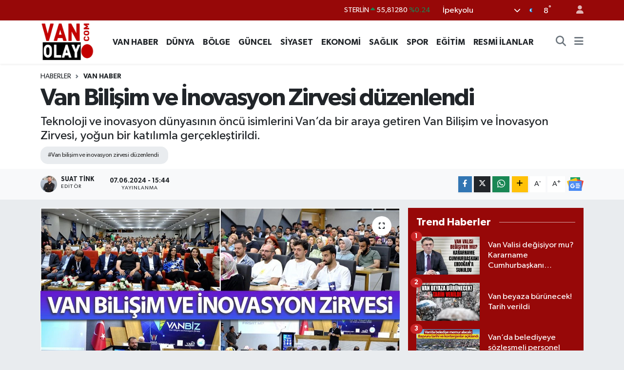

--- FILE ---
content_type: text/html; charset=UTF-8
request_url: https://www.vanolay.com/van-bilisim-ve-inovasyon-zirvesi-duzenlendi
body_size: 21500
content:
<!DOCTYPE html>
<html lang="tr" data-theme="flow">
<head>
<link rel="dns-prefetch" href="//www.vanolay.com">
<link rel="dns-prefetch" href="//vanolaycom.teimg.com">
<link rel="dns-prefetch" href="//static.tebilisim.com">
<link rel="dns-prefetch" href="//cdn.p.analitik.bik.gov.tr">
<link rel="dns-prefetch" href="//pagead2.googlesyndication.com">
<link rel="dns-prefetch" href="//www.googletagmanager.com">
<link rel="dns-prefetch" href="//www.facebook.com">
<link rel="dns-prefetch" href="//www.twitter.com">
<link rel="dns-prefetch" href="//www.instagram.com">
<link rel="dns-prefetch" href="//www.youtube.com">
<link rel="dns-prefetch" href="//api.whatsapp.com">
<link rel="dns-prefetch" href="//www.w3.org">
<link rel="dns-prefetch" href="//x.com">
<link rel="dns-prefetch" href="//www.linkedin.com">
<link rel="dns-prefetch" href="//pinterest.com">
<link rel="dns-prefetch" href="//t.me">
<link rel="dns-prefetch" href="//news.google.com">
<link rel="dns-prefetch" href="//www.google.com">
<link rel="dns-prefetch" href="//facebook.com">
<link rel="dns-prefetch" href="//apps.apple.com">
<link rel="dns-prefetch" href="//play.google.com">
<link rel="dns-prefetch" href="//tebilisim.com">
<link rel="dns-prefetch" href="//twitter.com">
<link rel="dns-prefetch" href="//cdn.onesignal.com">

    <meta charset="utf-8">
<title>Van Bilişim ve İnovasyon Zirvesi düzenlendi - Van Haber – Son Dakika Van Haberleri | Van Olay</title>
<meta name="description" content="Teknoloji ve inovasyon dünyasının öncü isimlerini Van’da bir araya getiren Van Bilişim ve İnovasyon Zirvesi, yoğun bir katılımla gerçekleştirildi.">
<meta name="keywords" content="van bilişim ve inovasyon zirvesi düzenlendi">
<link rel="canonical" href="https://www.vanolay.com/van-bilisim-ve-inovasyon-zirvesi-duzenlendi">
<meta name="viewport" content="width=device-width,initial-scale=1">
<meta name="X-UA-Compatible" content="IE=edge">
<meta name="robots" content="max-image-preview:large">
<meta name="theme-color" content="#970808">
<meta name="title" content="Van Bilişim ve İnovasyon Zirvesi düzenlendi">
<meta name="articleSection" content="news">
<meta name="datePublished" content="2024-06-07T15:44:00+03:00">
<meta name="dateModified" content="2024-06-07T15:44:00+03:00">
<meta name="articleAuthor" content="Suat Tink">
<meta name="author" content="Suat Tink">
<meta property="og:site_name" content="Van Haber – Son Dakika Van Haberleri | Van Olay">
<meta property="og:title" content="Van Bilişim ve İnovasyon Zirvesi düzenlendi">
<meta property="og:description" content="Teknoloji ve inovasyon dünyasının öncü isimlerini Van’da bir araya getiren Van Bilişim ve İnovasyon Zirvesi, yoğun bir katılımla gerçekleştirildi.">
<meta property="og:url" content="https://www.vanolay.com/van-bilisim-ve-inovasyon-zirvesi-duzenlendi">
<meta property="og:image" content="https://vanolaycom.teimg.com/crop/1280x720/vanolay-com/uploads/2024/06/van-bilisim-ve-inovasyon-zirvesi-basladi.jpg">
<meta property="og:image:width" content="1280">
<meta property="og:image:height" content="720">
<meta property="og:image:alt" content="Van Bilişim ve İnovasyon Zirvesi düzenlendi">
<meta property="og:type" content="article">
<meta name="twitter:card" content="summary_large_image">
<meta name="twitter:site" content="@vanolaygazetesi">
<meta name="twitter:title" content="Van Bilişim ve İnovasyon Zirvesi düzenlendi">
<meta name="twitter:description" content="Teknoloji ve inovasyon dünyasının öncü isimlerini Van’da bir araya getiren Van Bilişim ve İnovasyon Zirvesi, yoğun bir katılımla gerçekleştirildi.">
<meta name="twitter:image" content="https://vanolaycom.teimg.com/crop/1280x720/vanolay-com/uploads/2024/06/van-bilisim-ve-inovasyon-zirvesi-basladi.jpg">
<meta name="twitter:url" content="https://www.vanolay.com/van-bilisim-ve-inovasyon-zirvesi-duzenlendi">
<link rel="shortcut icon" type="image/x-icon" href="https://vanolaycom.teimg.com/vanolay-com/uploads/2025/10/van-haber-van-olay-1.webp">
<link rel="manifest" href="https://www.vanolay.com/manifest.json?v=6.6.2" />
<link rel="preload" href="https://static.tebilisim.com/flow/assets/css/font-awesome/fa-solid-900.woff2" as="font" type="font/woff2" crossorigin />
<link rel="preload" href="https://static.tebilisim.com/flow/assets/css/font-awesome/fa-brands-400.woff2" as="font" type="font/woff2" crossorigin />
<link rel="preload" href="https://static.tebilisim.com/flow/assets/css/weather-icons/font/weathericons-regular-webfont.woff2" as="font" type="font/woff2" crossorigin />
<link rel="preload" href="https://static.tebilisim.com/flow/vendor/te/fonts/gibson/Gibson-Bold.woff2" as="font" type="font/woff2" crossorigin />
<link rel="preload" href="https://static.tebilisim.com/flow/vendor/te/fonts/gibson/Gibson-BoldItalic.woff2" as="font" type="font/woff2" crossorigin />
<link rel="preload" href="https://static.tebilisim.com/flow/vendor/te/fonts/gibson/Gibson-Italic.woff2" as="font" type="font/woff2" crossorigin />
<link rel="preload" href="https://static.tebilisim.com/flow/vendor/te/fonts/gibson/Gibson-Light.woff2" as="font" type="font/woff2" crossorigin />
<link rel="preload" href="https://static.tebilisim.com/flow/vendor/te/fonts/gibson/Gibson-LightItalic.woff2" as="font" type="font/woff2" crossorigin />
<link rel="preload" href="https://static.tebilisim.com/flow/vendor/te/fonts/gibson/Gibson-SemiBold.woff2" as="font" type="font/woff2" crossorigin />
<link rel="preload" href="https://static.tebilisim.com/flow/vendor/te/fonts/gibson/Gibson-SemiBoldItalic.woff2" as="font" type="font/woff2" crossorigin />
<link rel="preload" href="https://static.tebilisim.com/flow/vendor/te/fonts/gibson/Gibson.woff2" as="font" type="font/woff2" crossorigin />


<link rel="preload" as="style" href="https://static.tebilisim.com/flow/vendor/te/fonts/gibson.css?v=6.6.2">
<link rel="stylesheet" href="https://static.tebilisim.com/flow/vendor/te/fonts/gibson.css?v=6.6.2">

<link rel="preload" as="image" href="https://vanolaycom.teimg.com/crop/1280x720/vanolay-com/uploads/2024/06/van-bilisim-ve-inovasyon-zirvesi-basladi.jpg">
<style>:root {
        --te-link-color: #333;
        --te-link-hover-color: #000;
        --te-font: "Gibson";
        --te-secondary-font: "Gibson";
        --te-h1-font-size: 50px;
        --te-color: #970808;
        --te-hover-color: #c02a1b;
        --mm-ocd-width: 85%!important; /*  Mobil Menü Genişliği */
        --swiper-theme-color: var(--te-color)!important;
        --header-13-color: #ffc107;
    }</style><link rel="preload" as="style" href="https://static.tebilisim.com/flow/assets/vendor/bootstrap/css/bootstrap.min.css?v=6.6.2">
<link rel="stylesheet" href="https://static.tebilisim.com/flow/assets/vendor/bootstrap/css/bootstrap.min.css?v=6.6.2">
<link rel="preload" as="style" href="https://static.tebilisim.com/flow/assets/css/app6.6.2.min.css">
<link rel="stylesheet" href="https://static.tebilisim.com/flow/assets/css/app6.6.2.min.css">



<script type="application/ld+json">{"@context":"https:\/\/schema.org","@type":"WebSite","url":"https:\/\/www.vanolay.com","potentialAction":{"@type":"SearchAction","target":"https:\/\/www.vanolay.com\/arama?q={query}","query-input":"required name=query"}}</script>

<script type="application/ld+json">{"@context":"https:\/\/schema.org","@type":"NewsMediaOrganization","url":"https:\/\/www.vanolay.com","name":"Van Olay","logo":"https:\/\/vanolaycom.teimg.com\/vanolay-com\/uploads\/2025\/09\/van-olay-haber.jpg","sameAs":["https:\/\/www.facebook.com\/vanolaygazetesii","https:\/\/www.twitter.com\/vanolaygazetesi","https:\/\/www.youtube.com\/@vanolay65","https:\/\/www.instagram.com\/vanhabergzt"]}</script>

<script type="application/ld+json">{"@context":"https:\/\/schema.org","@graph":[{"@type":"SiteNavigationElement","name":"Ana Sayfa","url":"https:\/\/www.vanolay.com","@id":"https:\/\/www.vanolay.com"},{"@type":"SiteNavigationElement","name":"Ekonomi Haberleri","url":"https:\/\/www.vanolay.com\/ekonomi","@id":"https:\/\/www.vanolay.com\/ekonomi"},{"@type":"SiteNavigationElement","name":"E\u011fitim Haberleri","url":"https:\/\/www.vanolay.com\/egitim","@id":"https:\/\/www.vanolay.com\/egitim"},{"@type":"SiteNavigationElement","name":"B\u00f6lge Haberleri","url":"https:\/\/www.vanolay.com\/bolge","@id":"https:\/\/www.vanolay.com\/bolge"},{"@type":"SiteNavigationElement","name":"G\u00fcncel Haberler","url":"https:\/\/www.vanolay.com\/guncel","@id":"https:\/\/www.vanolay.com\/guncel"},{"@type":"SiteNavigationElement","name":"Sa\u011fl\u0131k Haberleri","url":"https:\/\/www.vanolay.com\/saglik","@id":"https:\/\/www.vanolay.com\/saglik"},{"@type":"SiteNavigationElement","name":"D\u00fcnya Haberleri","url":"https:\/\/www.vanolay.com\/dunya","@id":"https:\/\/www.vanolay.com\/dunya"},{"@type":"SiteNavigationElement","name":"Siyaset Haberleri","url":"https:\/\/www.vanolay.com\/siyaset","@id":"https:\/\/www.vanolay.com\/siyaset"},{"@type":"SiteNavigationElement","name":"Van Haber","url":"https:\/\/www.vanolay.com\/van-haber","@id":"https:\/\/www.vanolay.com\/van-haber"},{"@type":"SiteNavigationElement","name":"Spor Haberleri","url":"https:\/\/www.vanolay.com\/spor","@id":"https:\/\/www.vanolay.com\/spor"},{"@type":"SiteNavigationElement","name":"RESM\u0130 \u0130LANLAR","url":"https:\/\/www.vanolay.com\/resmi-ilanlar","@id":"https:\/\/www.vanolay.com\/resmi-ilanlar"},{"@type":"SiteNavigationElement","name":"Tan\u0131t\u0131m Yaz\u0131lar\u0131","url":"https:\/\/www.vanolay.com\/tanitim-yazilari","@id":"https:\/\/www.vanolay.com\/tanitim-yazilari"},{"@type":"SiteNavigationElement","name":"\u0130leti\u015fim","url":"https:\/\/www.vanolay.com\/iletisim","@id":"https:\/\/www.vanolay.com\/iletisim"},{"@type":"SiteNavigationElement","name":"Van N\u00f6bet\u00e7i Eczaneler","url":"https:\/\/www.vanolay.com\/van-nobetci-eczaneler-1","@id":"https:\/\/www.vanolay.com\/van-nobetci-eczaneler-1"},{"@type":"SiteNavigationElement","name":"Gizlilik S\u00f6zle\u015fmesi","url":"https:\/\/www.vanolay.com\/gizlilik-sozlesmesi","@id":"https:\/\/www.vanolay.com\/gizlilik-sozlesmesi"},{"@type":"SiteNavigationElement","name":"Yazarlar","url":"https:\/\/www.vanolay.com\/yazarlar","@id":"https:\/\/www.vanolay.com\/yazarlar"},{"@type":"SiteNavigationElement","name":"Foto Galeri","url":"https:\/\/www.vanolay.com\/foto-galeri","@id":"https:\/\/www.vanolay.com\/foto-galeri"},{"@type":"SiteNavigationElement","name":"Video Galeri","url":"https:\/\/www.vanolay.com\/video","@id":"https:\/\/www.vanolay.com\/video"},{"@type":"SiteNavigationElement","name":"Vefatlar","url":"https:\/\/www.vanolay.com\/vefat","@id":"https:\/\/www.vanolay.com\/vefat"},{"@type":"SiteNavigationElement","name":"Anketler","url":"https:\/\/www.vanolay.com\/anketler","@id":"https:\/\/www.vanolay.com\/anketler"},{"@type":"SiteNavigationElement","name":"\u0130pekyolu Bug\u00fcn, Yar\u0131n ve 1 Haftal\u0131k Hava Durumu Tahmini","url":"https:\/\/www.vanolay.com\/ipekyolu-hava-durumu","@id":"https:\/\/www.vanolay.com\/ipekyolu-hava-durumu"},{"@type":"SiteNavigationElement","name":"\u0130pekyolu Namaz Vakitleri","url":"https:\/\/www.vanolay.com\/ipekyolu-namaz-vakitleri","@id":"https:\/\/www.vanolay.com\/ipekyolu-namaz-vakitleri"},{"@type":"SiteNavigationElement","name":"Puan Durumu ve Fikst\u00fcr","url":"https:\/\/www.vanolay.com\/futbol\/super-lig-puan-durumu-ve-fikstur","@id":"https:\/\/www.vanolay.com\/futbol\/super-lig-puan-durumu-ve-fikstur"}]}</script>

<script type="application/ld+json">{"@context":"https:\/\/schema.org","@type":"BreadcrumbList","itemListElement":[{"@type":"ListItem","position":1,"item":{"@type":"Thing","@id":"https:\/\/www.vanolay.com","name":"Haberler"}},{"@type":"ListItem","position":2,"item":{"@type":"Thing","@id":"https:\/\/www.vanolay.com\/van-haber","name":"Van Haber"}},{"@type":"ListItem","position":3,"item":{"@type":"Thing","@id":"https:\/\/www.vanolay.com\/van-bilisim-ve-inovasyon-zirvesi-duzenlendi","name":"Van Bili\u015fim ve \u0130novasyon Zirvesi d\u00fczenlendi"}}]}</script>
<script type="application/ld+json">{"@context":"https:\/\/schema.org","@type":"NewsArticle","headline":"Van Bili\u015fim ve \u0130novasyon Zirvesi d\u00fczenlendi","articleSection":"Van Haber","dateCreated":"2024-06-07T15:44:00+03:00","datePublished":"2024-06-07T15:44:00+03:00","dateModified":"2024-06-07T15:44:00+03:00","wordCount":208,"genre":"news","mainEntityOfPage":{"@type":"WebPage","@id":"https:\/\/www.vanolay.com\/van-bilisim-ve-inovasyon-zirvesi-duzenlendi"},"articleBody":"Van Ticaret ve Sanayi Odas\u0131 (Van TSO) ve Van Gen\u00e7 Giri\u015fimciler Kurulu i\u015fbirli\u011fi ile d\u00fczenlenen \"VANB\u0130Z: Van Bili\u015fim ve \u0130novasyon Zirvesi\"nde teknoloji d\u00fcnyas\u0131n\u0131n \u00f6nc\u00fc isimleri sunum yapt\u0131.\r\n\r\nBili\u015fim d\u00fcnyas\u0131ndaki ola\u011fan\u00fcst\u00fc geli\u015fmeler ve yapay zeka ba\u015fta olmak \u00fczere teknolojinin hayat\u0131m\u0131zdaki yerinin konu\u015fuldu\u011fu program; DAKA, \u0130NNOVAN, Van Teknokent, Van YY\u00dc\u2019n\u00fcn katk\u0131lar\u0131yla Van TSO binas\u0131nda ger\u00e7ekle\u015ftirildi.\r\n\r\nYo\u011fun ilgi g\u00f6ren zirvede; DESNET CEO'su, Giri\u015fimci ve Yazar \u00d6mer Ekinci\u2019nin Yapay Zeka \u00c7a\u011f\u0131nda Giri\u015fimcilik, Piksel Akademi Kurucusu ve Design Thinking Turkey Kurucusu Emrah Kozan\u2019\u0131n Gelece\u011fi Tasarlamak, Microsoft MVP \u00d6mer \u00c7olako\u011flu\u2019nun Merhaba d\u00fcnyal\u0131 ben yapay zeka,Otto Yaz\u0131l\u0131m Genel M\u00fcd\u00fcr\u00fc Beytullah Aksoy\u2019un Yaz\u0131l\u0131m \u0130hracat\u0131nda yeni Ufuklar, E\u011fitim Teknolojileri Uzman\u0131 ve Giri\u015fimci Mona Aykul\u2019un Yeni \u00c7a\u011f: Yapay Zeka ve KADESH CHAIN CEO'su Serhat Onay\u2019\u0131n Block Zincir Teknolojisi ve Ak\u0131ll\u0131 Kontratlar ba\u015fl\u0131kl\u0131 sunumlar\u0131 dinlendi.\r\n\r\nYapt\u0131klar\u0131 sunumlarla kat\u0131l\u0131mc\u0131lara ilham veren konu\u015fmac\u0131lar, gelece\u011fin d\u00fcnyas\u0131nda insanl\u0131\u011f\u0131 bekleyen teknolojilere ve bu teknolojilerle giri\u015fimcili\u011fin endekslenmesine dikkat \u00e7ekti.","description":"Teknoloji ve inovasyon d\u00fcnyas\u0131n\u0131n \u00f6nc\u00fc isimlerini Van\u2019da bir araya getiren Van Bili\u015fim ve \u0130novasyon Zirvesi, yo\u011fun bir kat\u0131l\u0131mla ger\u00e7ekle\u015ftirildi.","inLanguage":"tr-TR","keywords":["van bili\u015fim ve inovasyon zirvesi d\u00fczenlendi"],"image":{"@type":"ImageObject","url":"https:\/\/vanolaycom.teimg.com\/crop\/1280x720\/vanolay-com\/uploads\/2024\/06\/van-bilisim-ve-inovasyon-zirvesi-basladi.jpg","width":"1280","height":"720","caption":"Van Bili\u015fim ve \u0130novasyon Zirvesi d\u00fczenlendi"},"publishingPrinciples":"https:\/\/www.vanolay.com\/gizlilik-sozlesmesi","isFamilyFriendly":"http:\/\/schema.org\/True","isAccessibleForFree":"http:\/\/schema.org\/True","publisher":{"@type":"Organization","name":"Van Olay","image":"https:\/\/vanolaycom.teimg.com\/vanolay-com\/uploads\/2025\/09\/van-olay-haber.jpg","logo":{"@type":"ImageObject","url":"https:\/\/vanolaycom.teimg.com\/vanolay-com\/uploads\/2025\/09\/van-olay-haber.jpg","width":"640","height":"375"}},"author":{"@type":"Person","name":"Suat Tink","honorificPrefix":"","jobTitle":"","url":null}}</script>




<script>!function(){var t=document.createElement("script");t.setAttribute("src",'https://cdn.p.analitik.bik.gov.tr/tracker'+(typeof Intl!=="undefined"?(typeof (Intl||"").PluralRules!=="undefined"?'1':typeof Promise!=="undefined"?'2':typeof MutationObserver!=='undefined'?'3':'4'):'4')+'.js'),t.setAttribute("data-website-id","87f40000-e6a4-47e3-90b9-e3b4aeb14d0a"),t.setAttribute("data-host-url",'//87f40000-e6a4-47e3-90b9-e3b4aeb14d0a.collector.p.analitik.bik.gov.tr'),document.head.appendChild(t)}();</script>
<script async src="https://pagead2.googlesyndication.com/pagead/js/adsbygoogle.js?client=ca-pub-6875556864628574"
     crossorigin="anonymous"></script>



<script async data-cfasync="false"
	src="https://www.googletagmanager.com/gtag/js?id=G-QVX7KPKD5B"></script>
<script data-cfasync="false">
	window.dataLayer = window.dataLayer || [];
	  function gtag(){dataLayer.push(arguments);}
	  gtag('js', new Date());
	  gtag('config', 'G-QVX7KPKD5B');
</script>




</head>




<body class="d-flex flex-column min-vh-100">

    
    

    <header class="header-4">
    <div class="top-header d-none d-lg-block">
        <div class="container">
            <div class="d-flex justify-content-between align-items-center">

                

                                    <div class="position-relative overflow-hidden ms-auto text-end" style="height: 36px;">
                        <!-- PİYASALAR -->
        <div class="newsticker mini small">
        <ul class="newsticker__list list-unstyled" data-header="4">
            <li class="newsticker__item col dolar">DOLAR
                <span class="text-success"><i class="fa fa-caret-up"></i></span>
                <span class="value">42,32010</span>
                <span class="text-success">%0.16</span>
            </li>
            <li class="newsticker__item col euro">EURO
                <span class="text-danger"><i class="fa fa-caret-up"></i></span>
                <span class="value">49,12290</span>
                <span class="text-danger">%-0.03</span>
            </li>
            <li class="newsticker__item col euro">STERLİN
                <span class="text-success"><i class="fa fa-caret-up"></i></span>
                <span class="value">55,81280</span>
                <span class="text-success">%0.24</span>
            </li>
            <li class="newsticker__item col altin">G.ALTIN
                <span class="text-danger"><i class="fa fa-caret-down"></i></span>
                <span class="value">5535,70000</span>
                <span class="text-danger">%-0.28</span>
            </li>
            <li class="newsticker__item col bist">BİST100
                <span class="text-success"><i class="fa fa-caret-up"></i></span>
                <span class="value">10.698,00</span>
                <span class="text-success">%125</span>
            </li>
            <li class="newsticker__item col btc">BITCOIN
                <span class="text-danger"><i class="fa fa-caret-down"></i></span>
                <span class="value">94.160,45</span>
                <span class="text-danger">%-0.09</span>
            </li>
        </ul>
    </div>
    

                    </div>
                    <div class="d-flex justify-content-end align-items-center text-light ms-4 weather-widget mini">
                        <!-- HAVA DURUMU -->

<input type="hidden" name="widget_setting_weathercity" value="38.49041000,43.34690000" />

            <div class="weather d-none d-xl-block me-2" data-header="4">
            <div class="custom-selectbox text-white" onclick="toggleDropdown(this)" style="width: 100%">
    <div class="d-flex justify-content-between align-items-center">
        <span style="">İpekyolu</span>
        <i class="fas fa-chevron-down" style="font-size: 14px"></i>
    </div>
    <ul class="bg-white text-dark overflow-widget" style="min-height: 100px; max-height: 300px">
                        <li>
            <a href="https://www.vanolay.com/van-bahcesaray-hava-durumu" title="Bahçesaray Hava Durumu" class="text-dark">
                Bahçesaray
            </a>
        </li>
                        <li>
            <a href="https://www.vanolay.com/van-baskale-hava-durumu" title="Başkale Hava Durumu" class="text-dark">
                Başkale
            </a>
        </li>
                        <li>
            <a href="https://www.vanolay.com/van-caldiran-hava-durumu" title="Çaldıran Hava Durumu" class="text-dark">
                Çaldıran
            </a>
        </li>
                        <li>
            <a href="https://www.vanolay.com/van-catak-hava-durumu" title="Çatak Hava Durumu" class="text-dark">
                Çatak
            </a>
        </li>
                        <li>
            <a href="https://www.vanolay.com/van-edremit-hava-durumu" title="Edremit Hava Durumu" class="text-dark">
                Edremit
            </a>
        </li>
                        <li>
            <a href="https://www.vanolay.com/van-ercis-hava-durumu" title="Erciş Hava Durumu" class="text-dark">
                Erciş
            </a>
        </li>
                        <li>
            <a href="https://www.vanolay.com/van-gevas-hava-durumu" title="Gevaş Hava Durumu" class="text-dark">
                Gevaş
            </a>
        </li>
                        <li>
            <a href="https://www.vanolay.com/van-gurpinar-hava-durumu" title="Gürpınar Hava Durumu" class="text-dark">
                Gürpınar
            </a>
        </li>
                        <li>
            <a href="https://www.vanolay.com/van-ipekyolu-hava-durumu" title="İpekyolu Hava Durumu" class="text-dark">
                İpekyolu
            </a>
        </li>
                        <li>
            <a href="https://www.vanolay.com/van-muradiye-hava-durumu" title="Muradiye Hava Durumu" class="text-dark">
                Muradiye
            </a>
        </li>
                        <li>
            <a href="https://www.vanolay.com/van-ozalp-hava-durumu" title="Özalp Hava Durumu" class="text-dark">
                Özalp
            </a>
        </li>
                        <li>
            <a href="https://www.vanolay.com/van-saray-hava-durumu" title="Saray Hava Durumu" class="text-dark">
                Saray
            </a>
        </li>
                        <li>
            <a href="https://www.vanolay.com/van-tusba-hava-durumu" title="Tuşba Hava Durumu" class="text-dark">
                Tuşba
            </a>
        </li>
            </ul>
</div>

        </div>
        <div class="d-none d-xl-block" data-header="4">
            <span class="lead me-2">
                <img src="//cdn.weatherapi.com/weather/64x64/night/113.png" class="condition" width="26" height="26" alt="8" />
            </span>
            <span class="degree text-white">8</span><sup class="text-white">°</sup>
        </div>
    
<div data-location='{"city":"TUXX0014"}' class="d-none"></div>


                    </div>
                                <ul class="nav ms-4">
                    <li class="nav-item ms-2"><a class="nav-link pe-0" href="/member/login" title="Üyelik Girişi" target="_blank"><i class="fa fa-user"></i></a></li>
                </ul>
            </div>
        </div>
    </div>
    <nav class="main-menu navbar navbar-expand-lg bg-white shadow-sm py-1">
        <div class="container">
            <div class="d-lg-none">
                <a href="#menu" title="Ana Menü"><i class="fa fa-bars fa-lg"></i></a>
            </div>
            <div>
                                <a class="navbar-brand me-0" href="/" title="Van Haber – Son Dakika Van Haberleri | Van Olay">
                    <img src="https://vanolaycom.teimg.com/vanolay-com/uploads/2025/09/van-olay-haber.jpg" alt="Van Haber – Son Dakika Van Haberleri | Van Olay" width="110" height="40" class="light-mode img-fluid flow-logo">
<img src="https://vanolaycom.teimg.com/vanolay-com/uploads/2025/09/van-olay-haber.jpg" alt="Van Haber – Son Dakika Van Haberleri | Van Olay" width="110" height="40" class="dark-mode img-fluid flow-logo d-none">

                </a>
                            </div>
            <div class="d-none d-lg-block">
                <ul  class="nav fw-semibold">
        <li class="nav-item   ">
        <a href="/van-haber" class="nav-link nav-link text-dark" target="_self" title="VAN HABER"><i class="Van haber text-white mr-1"></i>VAN HABER</a>
        
    </li>
        <li class="nav-item   ">
        <a href="/dunya" class="nav-link nav-link text-dark" target="_self" title="DÜNYA">DÜNYA</a>
        
    </li>
        <li class="nav-item   ">
        <a href="/bolge" class="nav-link nav-link text-dark" target="_self" title="BÖLGE">BÖLGE</a>
        
    </li>
        <li class="nav-item   ">
        <a href="/guncel" class="nav-link nav-link text-dark" target="_self" title="GÜNCEL">GÜNCEL</a>
        
    </li>
        <li class="nav-item   ">
        <a href="/siyaset" class="nav-link nav-link text-dark" target="_self" title="SİYASET">SİYASET</a>
        
    </li>
        <li class="nav-item   ">
        <a href="/ekonomi" class="nav-link nav-link text-dark" target="_self" title="EKONOMİ">EKONOMİ</a>
        
    </li>
        <li class="nav-item   ">
        <a href="/saglik" class="nav-link nav-link text-dark" target="_self" title="SAĞLIK">SAĞLIK</a>
        
    </li>
        <li class="nav-item   ">
        <a href="/spor" class="nav-link nav-link text-dark" target="_self" title="SPOR">SPOR</a>
        
    </li>
        <li class="nav-item   ">
        <a href="/egitim" class="nav-link nav-link text-dark" target="_self" title="EĞİTİM">EĞİTİM</a>
        
    </li>
        <li class="nav-item   ">
        <a href="/resmi-ilanlar" class="nav-link nav-link text-dark" target="_self" title="RESMİ İLANLAR">RESMİ İLANLAR</a>
        
    </li>
    </ul>

            </div>
            <ul class="navigation-menu nav d-flex align-items-center">
                <li class="nav-item">
                    <a href="/arama" class="nav-link" title="Ara">
                        <i class="fa fa-search fa-lg text-secondary"></i>
                    </a>
                </li>
                
                <li class="nav-item dropdown d-none d-lg-block position-static">
                    <a class="nav-link p-0 ms-2 text-secondary" data-bs-toggle="dropdown" href="#" aria-haspopup="true" aria-expanded="false" title="Ana Menü"><i class="fa fa-bars fa-lg"></i></a>
                    <div class="mega-menu dropdown-menu dropdown-menu-end text-capitalize shadow-lg border-0 rounded-0">

    <div class="row g-3 small p-3">

                <div class="col">
            <div class="extra-sections bg-light p-3 border">
                <a href="https://www.vanolay.com/van-nobetci-eczaneler" title="Van Nöbetçi Eczaneler" class="d-block border-bottom pb-2 mb-2" target="_self"><i class="fa-solid fa-capsules me-2"></i>Van Nöbetçi Eczaneler</a>
<a href="https://www.vanolay.com/van-hava-durumu" title="Van Hava Durumu" class="d-block border-bottom pb-2 mb-2" target="_self"><i class="fa-solid fa-cloud-sun me-2"></i>Van Hava Durumu</a>
<a href="https://www.vanolay.com/van-namaz-vakitleri" title="Van Namaz Vakitleri" class="d-block border-bottom pb-2 mb-2" target="_self"><i class="fa-solid fa-mosque me-2"></i>Van Namaz Vakitleri</a>
<a href="https://www.vanolay.com/van-trafik-durumu" title="Van Trafik Yoğunluk Haritası" class="d-block border-bottom pb-2 mb-2" target="_self"><i class="fa-solid fa-car me-2"></i>Van Trafik Yoğunluk Haritası</a>
<a href="https://www.vanolay.com/futbol/super-lig-puan-durumu-ve-fikstur" title="Süper Lig Puan Durumu ve Fikstür" class="d-block border-bottom pb-2 mb-2" target="_self"><i class="fa-solid fa-chart-bar me-2"></i>Süper Lig Puan Durumu ve Fikstür</a>
<a href="https://www.vanolay.com/tum-mansetler" title="Tüm Manşetler" class="d-block border-bottom pb-2 mb-2" target="_self"><i class="fa-solid fa-newspaper me-2"></i>Tüm Manşetler</a>
<a href="https://www.vanolay.com/sondakika-haberleri" title="Son Dakika Haberleri" class="d-block border-bottom pb-2 mb-2" target="_self"><i class="fa-solid fa-bell me-2"></i>Son Dakika Haberleri</a>

            </div>
        </div>
        
        <div class="col">
        <a href="/van-haber" class="d-block border-bottom  pb-2 mb-2" target="_self" title="VAN HABER"><i class="mr-2 Van haber"></i>VAN HABER</a>
            <a href="/dunya" class="d-block border-bottom  pb-2 mb-2" target="_self" title="DÜNYA">DÜNYA</a>
            <a href="/bolge" class="d-block border-bottom  pb-2 mb-2" target="_self" title="BÖLGE">BÖLGE</a>
            <a href="/guncel" class="d-block border-bottom  pb-2 mb-2" target="_self" title="GÜNCEL">GÜNCEL</a>
            <a href="/siyaset" class="d-block border-bottom  pb-2 mb-2" target="_self" title="SİYASET">SİYASET</a>
            <a href="/ekonomi" class="d-block border-bottom  pb-2 mb-2" target="_self" title="EKONOMİ">EKONOMİ</a>
            <a href="/saglik" class="d-block  pb-2 mb-2" target="_self" title="SAĞLIK">SAĞLIK</a>
        </div><div class="col">
            <a href="/spor" class="d-block border-bottom  pb-2 mb-2" target="_self" title="SPOR">SPOR</a>
            <a href="/egitim" class="d-block border-bottom  pb-2 mb-2" target="_self" title="EĞİTİM">EĞİTİM</a>
            <a href="/resmi-ilanlar" class="d-block border-bottom  pb-2 mb-2" target="_self" title="RESMİ İLANLAR">RESMİ İLANLAR</a>
        </div>


    </div>

    <div class="p-3 bg-light">
                <a class="me-3"
            href="https://www.facebook.com/vanolaygazetesii" target="_blank" rel="nofollow noreferrer noopener"><i class="fab fa-facebook me-2 text-navy"></i> Facebook</a>
                        <a class="me-3"
            href="https://www.twitter.com/vanolaygazetesi" target="_blank" rel="nofollow noreferrer noopener"><i class="fab fa-x-twitter "></i> Twitter</a>
                        <a class="me-3"
            href="https://www.instagram.com/vanhabergzt" target="_blank" rel="nofollow noreferrer noopener"><i class="fab fa-instagram me-2 text-magenta"></i> Instagram</a>
                                <a class="me-3"
            href="https://www.youtube.com/@vanolay65" target="_blank" rel="nofollow noreferrer noopener"><i class="fab fa-youtube me-2 text-danger"></i> Youtube</a>
                                                <a class="" href="https://api.whatsapp.com/send?phone=+905534966569" title="Whatsapp" rel="nofollow noreferrer noopener"><i
            class="fab fa-whatsapp me-2 text-navy"></i> WhatsApp İhbar Hattı</a>    </div>

    <div class="mega-menu-footer p-2 bg-te-color">
        <a class="dropdown-item text-white" href="/kunye" title="Künye / İletişim"><i class="fa fa-id-card me-2"></i> Künye / İletişim</a>
        <a class="dropdown-item text-white" href="/iletisim" title="Bize Ulaşın"><i class="fa fa-envelope me-2"></i> Bize Ulaşın</a>
        <a class="dropdown-item text-white" href="/rss-baglantilari" title="RSS Bağlantıları"><i class="fa fa-rss me-2"></i> RSS Bağlantıları</a>
        <a class="dropdown-item text-white" href="/member/login" title="Üyelik Girişi"><i class="fa fa-user me-2"></i> Üyelik Girişi</a>
    </div>


</div>

                </li>
            </ul>
        </div>
    </nav>
    <ul  class="mobile-categories d-lg-none list-inline bg-white">
        <li class="list-inline-item">
        <a href="/van-haber" class="text-dark" target="_self" title="VAN HABER">
        <i class="Van haber"></i>        VAN HABER
        </a>
    </li>
        <li class="list-inline-item">
        <a href="/dunya" class="text-dark" target="_self" title="DÜNYA">
                DÜNYA
        </a>
    </li>
        <li class="list-inline-item">
        <a href="/bolge" class="text-dark" target="_self" title="BÖLGE">
                BÖLGE
        </a>
    </li>
        <li class="list-inline-item">
        <a href="/guncel" class="text-dark" target="_self" title="GÜNCEL">
                GÜNCEL
        </a>
    </li>
        <li class="list-inline-item">
        <a href="/siyaset" class="text-dark" target="_self" title="SİYASET">
                SİYASET
        </a>
    </li>
        <li class="list-inline-item">
        <a href="/ekonomi" class="text-dark" target="_self" title="EKONOMİ">
                EKONOMİ
        </a>
    </li>
        <li class="list-inline-item">
        <a href="/saglik" class="text-dark" target="_self" title="SAĞLIK">
                SAĞLIK
        </a>
    </li>
        <li class="list-inline-item">
        <a href="/spor" class="text-dark" target="_self" title="SPOR">
                SPOR
        </a>
    </li>
        <li class="list-inline-item">
        <a href="/egitim" class="text-dark" target="_self" title="EĞİTİM">
                EĞİTİM
        </a>
    </li>
        <li class="list-inline-item">
        <a href="/resmi-ilanlar" class="text-dark" target="_self" title="RESMİ İLANLAR">
                RESMİ İLANLAR
        </a>
    </li>
    </ul>


</header>






<main class="single overflow-hidden" style="min-height: 300px">

    
    <div class="infinite" data-show-advert="1">

    

    <div class="infinite-item d-block" data-id="64938" data-category-id="12" data-reference="TE\Blog\Models\Post" data-json-url="/service/json/featured-infinite.json">

        

        <div class="post-header pt-3 bg-white">

    <div class="container">

        
        <nav class="meta-category d-flex justify-content-lg-start" style="--bs-breadcrumb-divider: url(&#34;data:image/svg+xml,%3Csvg xmlns='http://www.w3.org/2000/svg' width='8' height='8'%3E%3Cpath d='M2.5 0L1 1.5 3.5 4 1 6.5 2.5 8l4-4-4-4z' fill='%236c757d'/%3E%3C/svg%3E&#34;);" aria-label="breadcrumb">
        <ol class="breadcrumb mb-0">
            <li class="breadcrumb-item"><a href="https://www.vanolay.com" class="breadcrumb_link" target="_self">Haberler</a></li>
            <li class="breadcrumb-item active fw-bold" aria-current="page"><a href="/van-haber" target="_self" class="breadcrumb_link text-dark" title="Van Haber">Van Haber</a></li>
        </ol>
</nav>

        <h1 class="h2 fw-bold text-lg-start headline my-2" itemprop="headline">Van Bilişim ve İnovasyon Zirvesi düzenlendi</h1>
        
        <h2 class="lead text-lg-start text-dark my-2 description" itemprop="description">Teknoloji ve inovasyon dünyasının öncü isimlerini Van’da bir araya getiren Van Bilişim ve İnovasyon Zirvesi, yoğun bir katılımla gerçekleştirildi.</h2>
        
        <div class="news-tags">
        <a href="https://www.vanolay.com/haberleri/van-bilisim-ve-inovasyon-zirvesi-duzenlendi" title="van bilişim ve inovasyon zirvesi düzenlendi" class="news-tags__link" rel="nofollow">#Van bilişim ve inovasyon zirvesi düzenlendi</a>
    </div>

    </div>

    <div class="bg-light py-1">
        <div class="container d-flex justify-content-between align-items-center">

            <div class="meta-author">
            <a href="/muhabir/20/suat-tink" class="d-flex" title="Suat Tink" target="_self">
            <img class="me-2 rounded-circle" width="34" height="34" src="https://vanolaycom.teimg.com/vanolay-com/uploads/2025/10/users/suattink.jpeg"
                loading="lazy" alt="Suat Tink">
            <div class="me-3 flex-column align-items-center justify-content-center">
                <div class="fw-bold text-dark">Suat Tink</div>
                <div class="info text-dark">Editör</div>
            </div>
        </a>
    
    <div class="box">
    <time class="fw-bold">07.06.2024 - 15:44</time>
    <span class="info">Yayınlanma</span>
</div>

    
    
    

</div>


            <div class="share-area justify-content-end align-items-center d-none d-lg-flex">

    <div class="mobile-share-button-container mb-2 d-block d-md-none">
    <button
        class="btn btn-primary btn-sm rounded-0 shadow-sm w-100"
        onclick="handleMobileShare(event, 'Van Bilişim ve İnovasyon Zirvesi düzenlendi', 'https://www.vanolay.com/van-bilisim-ve-inovasyon-zirvesi-duzenlendi')"
        title="Paylaş"
    >
        <i class="fas fa-share-alt me-2"></i>Paylaş
    </button>
</div>

<div class="social-buttons-new d-none d-md-flex justify-content-between">
    <a
        href="https://www.facebook.com/sharer/sharer.php?u=https%3A%2F%2Fwww.vanolay.com%2Fvan-bilisim-ve-inovasyon-zirvesi-duzenlendi"
        onclick="initiateDesktopShare(event, 'facebook')"
        class="btn btn-primary btn-sm rounded-0 shadow-sm me-1"
        title="Facebook'ta Paylaş"
        data-platform="facebook"
        data-share-url="https://www.vanolay.com/van-bilisim-ve-inovasyon-zirvesi-duzenlendi"
        data-share-title="Van Bilişim ve İnovasyon Zirvesi düzenlendi"
        rel="noreferrer nofollow noopener external"
    >
        <i class="fab fa-facebook-f"></i>
    </a>

    <a
        href="https://x.com/intent/tweet?url=https%3A%2F%2Fwww.vanolay.com%2Fvan-bilisim-ve-inovasyon-zirvesi-duzenlendi&text=Van+Bili%C5%9Fim+ve+%C4%B0novasyon+Zirvesi+d%C3%BCzenlendi"
        onclick="initiateDesktopShare(event, 'twitter')"
        class="btn btn-dark btn-sm rounded-0 shadow-sm me-1"
        title="X'de Paylaş"
        data-platform="twitter"
        data-share-url="https://www.vanolay.com/van-bilisim-ve-inovasyon-zirvesi-duzenlendi"
        data-share-title="Van Bilişim ve İnovasyon Zirvesi düzenlendi"
        rel="noreferrer nofollow noopener external"
    >
        <i class="fab fa-x-twitter text-white"></i>
    </a>

    <a
        href="https://api.whatsapp.com/send?text=Van+Bili%C5%9Fim+ve+%C4%B0novasyon+Zirvesi+d%C3%BCzenlendi+-+https%3A%2F%2Fwww.vanolay.com%2Fvan-bilisim-ve-inovasyon-zirvesi-duzenlendi"
        onclick="initiateDesktopShare(event, 'whatsapp')"
        class="btn btn-success btn-sm rounded-0 btn-whatsapp shadow-sm me-1"
        title="Whatsapp'ta Paylaş"
        data-platform="whatsapp"
        data-share-url="https://www.vanolay.com/van-bilisim-ve-inovasyon-zirvesi-duzenlendi"
        data-share-title="Van Bilişim ve İnovasyon Zirvesi düzenlendi"
        rel="noreferrer nofollow noopener external"
    >
        <i class="fab fa-whatsapp fa-lg"></i>
    </a>

    <div class="dropdown">
        <button class="dropdownButton btn btn-sm rounded-0 btn-warning border-none shadow-sm me-1" type="button" data-bs-toggle="dropdown" name="socialDropdownButton" title="Daha Fazla">
            <i id="icon" class="fa fa-plus"></i>
        </button>

        <ul class="dropdown-menu dropdown-menu-end border-0 rounded-1 shadow">
            <li>
                <a
                    href="https://www.linkedin.com/sharing/share-offsite/?url=https%3A%2F%2Fwww.vanolay.com%2Fvan-bilisim-ve-inovasyon-zirvesi-duzenlendi"
                    class="dropdown-item"
                    onclick="initiateDesktopShare(event, 'linkedin')"
                    data-platform="linkedin"
                    data-share-url="https://www.vanolay.com/van-bilisim-ve-inovasyon-zirvesi-duzenlendi"
                    data-share-title="Van Bilişim ve İnovasyon Zirvesi düzenlendi"
                    rel="noreferrer nofollow noopener external"
                    title="Linkedin"
                >
                    <i class="fab fa-linkedin text-primary me-2"></i>Linkedin
                </a>
            </li>
            <li>
                <a
                    href="https://pinterest.com/pin/create/button/?url=https%3A%2F%2Fwww.vanolay.com%2Fvan-bilisim-ve-inovasyon-zirvesi-duzenlendi&description=Van+Bili%C5%9Fim+ve+%C4%B0novasyon+Zirvesi+d%C3%BCzenlendi&media="
                    class="dropdown-item"
                    onclick="initiateDesktopShare(event, 'pinterest')"
                    data-platform="pinterest"
                    data-share-url="https://www.vanolay.com/van-bilisim-ve-inovasyon-zirvesi-duzenlendi"
                    data-share-title="Van Bilişim ve İnovasyon Zirvesi düzenlendi"
                    rel="noreferrer nofollow noopener external"
                    title="Pinterest"
                >
                    <i class="fab fa-pinterest text-danger me-2"></i>Pinterest
                </a>
            </li>
            <li>
                <a
                    href="https://t.me/share/url?url=https%3A%2F%2Fwww.vanolay.com%2Fvan-bilisim-ve-inovasyon-zirvesi-duzenlendi&text=Van+Bili%C5%9Fim+ve+%C4%B0novasyon+Zirvesi+d%C3%BCzenlendi"
                    class="dropdown-item"
                    onclick="initiateDesktopShare(event, 'telegram')"
                    data-platform="telegram"
                    data-share-url="https://www.vanolay.com/van-bilisim-ve-inovasyon-zirvesi-duzenlendi"
                    data-share-title="Van Bilişim ve İnovasyon Zirvesi düzenlendi"
                    rel="noreferrer nofollow noopener external"
                    title="Telegram"
                >
                    <i class="fab fa-telegram-plane text-primary me-2"></i>Telegram
                </a>
            </li>
            <li class="border-0">
                <a class="dropdown-item" href="javascript:void(0)" onclick="copyURL(event, 'https://www.vanolay.com/van-bilisim-ve-inovasyon-zirvesi-duzenlendi')" rel="noreferrer nofollow noopener external" title="Bağlantıyı Kopyala">
                    <i class="fas fa-link text-dark me-2"></i>
                    Kopyala
                </a>
            </li>
        </ul>
    </div>
</div>

<script>
    const shareableModelId = 64938;
    const shareableModelClass = 'TE\\Blog\\Models\\Post';

    function shareCount(id, model, platform, url) {
        fetch("https://www.vanolay.com/sharecount", {
            method: 'POST',
            headers: {
                'Content-Type': 'application/json',
                'X-CSRF-TOKEN': document.querySelector('meta[name="csrf-token"]')?.getAttribute('content')
            },
            body: JSON.stringify({ id, model, platform, url })
        }).catch(err => console.error('Share count fetch error:', err));
    }

    function goSharePopup(url, title, width = 600, height = 400) {
        const left = (screen.width - width) / 2;
        const top = (screen.height - height) / 2;
        window.open(
            url,
            title,
            `width=${width},height=${height},left=${left},top=${top},resizable=yes,scrollbars=yes`
        );
    }

    async function handleMobileShare(event, title, url) {
        event.preventDefault();

        if (shareableModelId && shareableModelClass) {
            shareCount(shareableModelId, shareableModelClass, 'native_mobile_share', url);
        }

        const isAndroidWebView = navigator.userAgent.includes('Android') && !navigator.share;

        if (isAndroidWebView) {
            window.location.href = 'androidshare://paylas?title=' + encodeURIComponent(title) + '&url=' + encodeURIComponent(url);
            return;
        }

        if (navigator.share) {
            try {
                await navigator.share({ title: title, url: url });
            } catch (error) {
                if (error.name !== 'AbortError') {
                    console.error('Web Share API failed:', error);
                }
            }
        } else {
            alert("Bu cihaz paylaşımı desteklemiyor.");
        }
    }

    function initiateDesktopShare(event, platformOverride = null) {
        event.preventDefault();
        const anchor = event.currentTarget;
        const platform = platformOverride || anchor.dataset.platform;
        const webShareUrl = anchor.href;
        const contentUrl = anchor.dataset.shareUrl || webShareUrl;

        if (shareableModelId && shareableModelClass && platform) {
            shareCount(shareableModelId, shareableModelClass, platform, contentUrl);
        }

        goSharePopup(webShareUrl, platform ? platform.charAt(0).toUpperCase() + platform.slice(1) : "Share");
    }

    function copyURL(event, urlToCopy) {
        event.preventDefault();
        navigator.clipboard.writeText(urlToCopy).then(() => {
            alert('Bağlantı panoya kopyalandı!');
        }).catch(err => {
            console.error('Could not copy text: ', err);
            try {
                const textArea = document.createElement("textarea");
                textArea.value = urlToCopy;
                textArea.style.position = "fixed";
                document.body.appendChild(textArea);
                textArea.focus();
                textArea.select();
                document.execCommand('copy');
                document.body.removeChild(textArea);
                alert('Bağlantı panoya kopyalandı!');
            } catch (fallbackErr) {
                console.error('Fallback copy failed:', fallbackErr);
            }
        });
    }

    const dropdownButton = document.querySelector('.dropdownButton');
    if (dropdownButton) {
        const icon = dropdownButton.querySelector('#icon');
        const parentDropdown = dropdownButton.closest('.dropdown');
        if (parentDropdown && icon) {
            parentDropdown.addEventListener('show.bs.dropdown', function () {
                icon.classList.remove('fa-plus');
                icon.classList.add('fa-minus');
            });
            parentDropdown.addEventListener('hide.bs.dropdown', function () {
                icon.classList.remove('fa-minus');
                icon.classList.add('fa-plus');
            });
        }
    }
</script>

    
        
            <a href="#" title="Metin boyutunu küçült" class="te-textDown btn btn-sm btn-white rounded-0 me-1">A<sup>-</sup></a>
            <a href="#" title="Metin boyutunu büyüt" class="te-textUp btn btn-sm btn-white rounded-0 me-1">A<sup>+</sup></a>

                        <a href="https://news.google.com/publications/CAAqBwgKMIHIigswo63pAg?hl=tr&amp;amp;gl=TR&amp;amp;ceid=TR:tr" title="Abone Ol" target="_blank">
                <img src="https://www.vanolay.com/themes/flow/assets/img/google-news-icon.svg" loading="lazy" class="img-fluid" width="34" height="34" alt="Google News">
            </a>
            
        

    
</div>



        </div>


    </div>


</div>




        <div class="container g-0 g-sm-4">

            <div class="news-section overflow-hidden mt-lg-3">
                <div class="row g-3">
                    <div class="col-lg-8">

                        <div class="inner">
    <a href="https://vanolaycom.teimg.com/crop/1280x720/vanolay-com/uploads/2024/06/van-bilisim-ve-inovasyon-zirvesi-basladi.jpg" class="position-relative d-block" data-fancybox>
                        <div class="zoom-in-out m-3">
            <i class="fa fa-expand" style="font-size: 14px"></i>
        </div>
        <img class="img-fluid" src="https://vanolaycom.teimg.com/crop/1280x720/vanolay-com/uploads/2024/06/van-bilisim-ve-inovasyon-zirvesi-basladi.jpg" alt="Van Bilişim ve İnovasyon Zirvesi düzenlendi" width="860" height="504" loading="eager" fetchpriority="high" decoding="async" style="width:100%; aspect-ratio: 860 / 504;" />
            </a>
</div>





                        <div class="d-flex d-lg-none justify-content-between align-items-center p-2">

    <div class="mobile-share-button-container mb-2 d-block d-md-none">
    <button
        class="btn btn-primary btn-sm rounded-0 shadow-sm w-100"
        onclick="handleMobileShare(event, 'Van Bilişim ve İnovasyon Zirvesi düzenlendi', 'https://www.vanolay.com/van-bilisim-ve-inovasyon-zirvesi-duzenlendi')"
        title="Paylaş"
    >
        <i class="fas fa-share-alt me-2"></i>Paylaş
    </button>
</div>

<div class="social-buttons-new d-none d-md-flex justify-content-between">
    <a
        href="https://www.facebook.com/sharer/sharer.php?u=https%3A%2F%2Fwww.vanolay.com%2Fvan-bilisim-ve-inovasyon-zirvesi-duzenlendi"
        onclick="initiateDesktopShare(event, 'facebook')"
        class="btn btn-primary btn-sm rounded-0 shadow-sm me-1"
        title="Facebook'ta Paylaş"
        data-platform="facebook"
        data-share-url="https://www.vanolay.com/van-bilisim-ve-inovasyon-zirvesi-duzenlendi"
        data-share-title="Van Bilişim ve İnovasyon Zirvesi düzenlendi"
        rel="noreferrer nofollow noopener external"
    >
        <i class="fab fa-facebook-f"></i>
    </a>

    <a
        href="https://x.com/intent/tweet?url=https%3A%2F%2Fwww.vanolay.com%2Fvan-bilisim-ve-inovasyon-zirvesi-duzenlendi&text=Van+Bili%C5%9Fim+ve+%C4%B0novasyon+Zirvesi+d%C3%BCzenlendi"
        onclick="initiateDesktopShare(event, 'twitter')"
        class="btn btn-dark btn-sm rounded-0 shadow-sm me-1"
        title="X'de Paylaş"
        data-platform="twitter"
        data-share-url="https://www.vanolay.com/van-bilisim-ve-inovasyon-zirvesi-duzenlendi"
        data-share-title="Van Bilişim ve İnovasyon Zirvesi düzenlendi"
        rel="noreferrer nofollow noopener external"
    >
        <i class="fab fa-x-twitter text-white"></i>
    </a>

    <a
        href="https://api.whatsapp.com/send?text=Van+Bili%C5%9Fim+ve+%C4%B0novasyon+Zirvesi+d%C3%BCzenlendi+-+https%3A%2F%2Fwww.vanolay.com%2Fvan-bilisim-ve-inovasyon-zirvesi-duzenlendi"
        onclick="initiateDesktopShare(event, 'whatsapp')"
        class="btn btn-success btn-sm rounded-0 btn-whatsapp shadow-sm me-1"
        title="Whatsapp'ta Paylaş"
        data-platform="whatsapp"
        data-share-url="https://www.vanolay.com/van-bilisim-ve-inovasyon-zirvesi-duzenlendi"
        data-share-title="Van Bilişim ve İnovasyon Zirvesi düzenlendi"
        rel="noreferrer nofollow noopener external"
    >
        <i class="fab fa-whatsapp fa-lg"></i>
    </a>

    <div class="dropdown">
        <button class="dropdownButton btn btn-sm rounded-0 btn-warning border-none shadow-sm me-1" type="button" data-bs-toggle="dropdown" name="socialDropdownButton" title="Daha Fazla">
            <i id="icon" class="fa fa-plus"></i>
        </button>

        <ul class="dropdown-menu dropdown-menu-end border-0 rounded-1 shadow">
            <li>
                <a
                    href="https://www.linkedin.com/sharing/share-offsite/?url=https%3A%2F%2Fwww.vanolay.com%2Fvan-bilisim-ve-inovasyon-zirvesi-duzenlendi"
                    class="dropdown-item"
                    onclick="initiateDesktopShare(event, 'linkedin')"
                    data-platform="linkedin"
                    data-share-url="https://www.vanolay.com/van-bilisim-ve-inovasyon-zirvesi-duzenlendi"
                    data-share-title="Van Bilişim ve İnovasyon Zirvesi düzenlendi"
                    rel="noreferrer nofollow noopener external"
                    title="Linkedin"
                >
                    <i class="fab fa-linkedin text-primary me-2"></i>Linkedin
                </a>
            </li>
            <li>
                <a
                    href="https://pinterest.com/pin/create/button/?url=https%3A%2F%2Fwww.vanolay.com%2Fvan-bilisim-ve-inovasyon-zirvesi-duzenlendi&description=Van+Bili%C5%9Fim+ve+%C4%B0novasyon+Zirvesi+d%C3%BCzenlendi&media="
                    class="dropdown-item"
                    onclick="initiateDesktopShare(event, 'pinterest')"
                    data-platform="pinterest"
                    data-share-url="https://www.vanolay.com/van-bilisim-ve-inovasyon-zirvesi-duzenlendi"
                    data-share-title="Van Bilişim ve İnovasyon Zirvesi düzenlendi"
                    rel="noreferrer nofollow noopener external"
                    title="Pinterest"
                >
                    <i class="fab fa-pinterest text-danger me-2"></i>Pinterest
                </a>
            </li>
            <li>
                <a
                    href="https://t.me/share/url?url=https%3A%2F%2Fwww.vanolay.com%2Fvan-bilisim-ve-inovasyon-zirvesi-duzenlendi&text=Van+Bili%C5%9Fim+ve+%C4%B0novasyon+Zirvesi+d%C3%BCzenlendi"
                    class="dropdown-item"
                    onclick="initiateDesktopShare(event, 'telegram')"
                    data-platform="telegram"
                    data-share-url="https://www.vanolay.com/van-bilisim-ve-inovasyon-zirvesi-duzenlendi"
                    data-share-title="Van Bilişim ve İnovasyon Zirvesi düzenlendi"
                    rel="noreferrer nofollow noopener external"
                    title="Telegram"
                >
                    <i class="fab fa-telegram-plane text-primary me-2"></i>Telegram
                </a>
            </li>
            <li class="border-0">
                <a class="dropdown-item" href="javascript:void(0)" onclick="copyURL(event, 'https://www.vanolay.com/van-bilisim-ve-inovasyon-zirvesi-duzenlendi')" rel="noreferrer nofollow noopener external" title="Bağlantıyı Kopyala">
                    <i class="fas fa-link text-dark me-2"></i>
                    Kopyala
                </a>
            </li>
        </ul>
    </div>
</div>

<script>
    const shareableModelId = 64938;
    const shareableModelClass = 'TE\\Blog\\Models\\Post';

    function shareCount(id, model, platform, url) {
        fetch("https://www.vanolay.com/sharecount", {
            method: 'POST',
            headers: {
                'Content-Type': 'application/json',
                'X-CSRF-TOKEN': document.querySelector('meta[name="csrf-token"]')?.getAttribute('content')
            },
            body: JSON.stringify({ id, model, platform, url })
        }).catch(err => console.error('Share count fetch error:', err));
    }

    function goSharePopup(url, title, width = 600, height = 400) {
        const left = (screen.width - width) / 2;
        const top = (screen.height - height) / 2;
        window.open(
            url,
            title,
            `width=${width},height=${height},left=${left},top=${top},resizable=yes,scrollbars=yes`
        );
    }

    async function handleMobileShare(event, title, url) {
        event.preventDefault();

        if (shareableModelId && shareableModelClass) {
            shareCount(shareableModelId, shareableModelClass, 'native_mobile_share', url);
        }

        const isAndroidWebView = navigator.userAgent.includes('Android') && !navigator.share;

        if (isAndroidWebView) {
            window.location.href = 'androidshare://paylas?title=' + encodeURIComponent(title) + '&url=' + encodeURIComponent(url);
            return;
        }

        if (navigator.share) {
            try {
                await navigator.share({ title: title, url: url });
            } catch (error) {
                if (error.name !== 'AbortError') {
                    console.error('Web Share API failed:', error);
                }
            }
        } else {
            alert("Bu cihaz paylaşımı desteklemiyor.");
        }
    }

    function initiateDesktopShare(event, platformOverride = null) {
        event.preventDefault();
        const anchor = event.currentTarget;
        const platform = platformOverride || anchor.dataset.platform;
        const webShareUrl = anchor.href;
        const contentUrl = anchor.dataset.shareUrl || webShareUrl;

        if (shareableModelId && shareableModelClass && platform) {
            shareCount(shareableModelId, shareableModelClass, platform, contentUrl);
        }

        goSharePopup(webShareUrl, platform ? platform.charAt(0).toUpperCase() + platform.slice(1) : "Share");
    }

    function copyURL(event, urlToCopy) {
        event.preventDefault();
        navigator.clipboard.writeText(urlToCopy).then(() => {
            alert('Bağlantı panoya kopyalandı!');
        }).catch(err => {
            console.error('Could not copy text: ', err);
            try {
                const textArea = document.createElement("textarea");
                textArea.value = urlToCopy;
                textArea.style.position = "fixed";
                document.body.appendChild(textArea);
                textArea.focus();
                textArea.select();
                document.execCommand('copy');
                document.body.removeChild(textArea);
                alert('Bağlantı panoya kopyalandı!');
            } catch (fallbackErr) {
                console.error('Fallback copy failed:', fallbackErr);
            }
        });
    }

    const dropdownButton = document.querySelector('.dropdownButton');
    if (dropdownButton) {
        const icon = dropdownButton.querySelector('#icon');
        const parentDropdown = dropdownButton.closest('.dropdown');
        if (parentDropdown && icon) {
            parentDropdown.addEventListener('show.bs.dropdown', function () {
                icon.classList.remove('fa-plus');
                icon.classList.add('fa-minus');
            });
            parentDropdown.addEventListener('hide.bs.dropdown', function () {
                icon.classList.remove('fa-minus');
                icon.classList.add('fa-plus');
            });
        }
    }
</script>

    
        
        <div class="google-news share-are text-end">

            <a href="#" title="Metin boyutunu küçült" class="te-textDown btn btn-sm btn-white rounded-0 me-1">A<sup>-</sup></a>
            <a href="#" title="Metin boyutunu büyüt" class="te-textUp btn btn-sm btn-white rounded-0 me-1">A<sup>+</sup></a>

                        <a href="https://news.google.com/publications/CAAqBwgKMIHIigswo63pAg?hl=tr&amp;amp;gl=TR&amp;amp;ceid=TR:tr" title="Abone Ol" target="_blank">
                <img src="https://www.vanolay.com/themes/flow/assets/img/google-news-icon.svg" loading="lazy" class="img-fluid" width="34" height="34" alt="Google News">
            </a>
            
        </div>
        

    
</div>


                        <div class="card border-0 rounded-0 mb-3">
                            <div class="article-text container-padding" data-text-id="64938" property="articleBody">
                                <div id="ad_128" data-channel="128" data-advert="temedya" data-rotation="120" class="d-none d-sm-flex flex-column align-items-center justify-content-start text-center mx-auto overflow-hidden mb-3" data-affix="0"></div><div id="ad_128_mobile" data-channel="128" data-advert="temedya" data-rotation="120" class="d-flex d-sm-none flex-column align-items-center justify-content-start text-center mx-auto overflow-hidden mb-3" data-affix="0" style="width: 400px;" data-width="400"></div>
                                <p>Van Ticaret ve Sanayi Odası (Van TSO) ve Van Genç Girişimciler Kurulu işbirliği ile düzenlenen "VANBİZ: Van Bilişim ve İnovasyon Zirvesi"nde teknoloji dünyasının öncü isimleri sunum yaptı.<img alt="Van Bilişim Ve Inovasyon Zirvesi (2)" class="detail-photo img-fluid" src="https://vanolaycom.teimg.com/vanolay-com/uploads/2024/06/van-bilisim-ve-inovasyon-zirvesi-2.JPG" / width="1200" height="800"></p>

<p>Bilişim dünyasındaki olağanüstü gelişmeler ve yapay zeka başta olmak üzere teknolojinin hayatımızdaki yerinin konuşulduğu program; DAKA, İNNOVAN, Van Teknokent, Van YYÜ’nün katkılarıyla Van TSO binasında gerçekleştirildi.<img alt="Van Bilişim Ve Inovasyon Zirvesi (7)" class="detail-photo img-fluid" src="https://vanolaycom.teimg.com/vanolay-com/uploads/2024/06/van-bilisim-ve-inovasyon-zirvesi-7.JPG" / width="1200" height="800"></p>

<p>Yoğun ilgi gören zirvede; DESNET CEO'su, Girişimci ve Yazar Ömer Ekinci’nin Yapay Zeka Çağında Girişimcilik, Piksel Akademi Kurucusu ve Design Thinking Turkey Kurucusu Emrah Kozan’ın Geleceği Tasarlamak, Microsoft MVP Ömer Çolakoğlu’nun Merhaba dünyalı ben yapay zeka,Otto Yazılım Genel Müdürü Beytullah Aksoy’un Yazılım İhracatında yeni Ufuklar, Eğitim Teknolojileri Uzmanı ve Girişimci Mona Aykul’un Yeni Çağ: Yapay Zeka ve KADESH CHAIN CEO'su Serhat Onay’ın Block Zincir Teknolojisi ve Akıllı Kontratlar başlıklı sunumları dinlendi.<img alt="Van Bilişim Ve Inovasyon Zirvesi (6)" class="detail-photo img-fluid" src="https://vanolaycom.teimg.com/vanolay-com/uploads/2024/06/van-bilisim-ve-inovasyon-zirvesi-6.JPG" / width="1200" height="800"></p><div id="ad_121" data-channel="121" data-advert="temedya" data-rotation="120" class="mb-3 text-center"></div>
                                <div id="ad_121_mobile" data-channel="121" data-advert="temedya" data-rotation="120" class="mb-3 text-center"></div><div class="post-flash">
        <!--<h3 class="post-flash__title">Gözden kaçırmayın</h3>-->
                <a class="d-block bg-danger text-light my-3 p-1" href="/vanda-davranissal-bagimliliklarla-mucadele-icin-koordinasyon-toplantisi-yapildi" title="Van’da davranışsal bağımlılıklarla mücadele için koordinasyon toplantısı yapıldı" target="_self">
            <div class="row g-0 align-items-center">
            <div class="col-5 col-sm-3">
                <img src="https://vanolaycom.teimg.com/crop/250x150/vanolay-com/uploads/2025/11/vanda-davranissal-bagimliliklarla-mucadele-icin-koordinasyon-toplantisi-yapildi.jpg" loading="lazy" width="860" height="504" alt="Van’da davranışsal bağımlılıklarla mücadele için koordinasyon toplantısı yapıldı" class="img-fluid">
            </div>
            <div class="col-7 col-sm-9">
                <div class="post-flash-heading p-2">
                <div class="title-3-line mb-0 mb-md-2 fw-bold lh-sm text-white">Van’da davranışsal bağımlılıklarla mücadele için koordinasyon toplantısı yapıldı</div>
                <div class="btn btn-white text-danger btn-sm fw-bold d-none d-md-inline border-0" style="background-color: #fff!important ">İçeriği Görüntüle <i class="fa fa-arrow-right ps-2"></i></div>
                </div>
            </div>
            </div>
        </a>
            </div>


<p>Yaptıkları sunumlarla katılımcılara ilham veren konuşmacılar, geleceğin dünyasında insanlığı bekleyen teknolojilere ve bu teknolojilerle girişimciliğin endekslenmesine dikkat çekti.<img alt="Van Bilişim Ve Inovasyon Zirvesi Ömer Ekinci" class="detail-photo img-fluid" src="https://vanolaycom.teimg.com/vanolay-com/uploads/2024/06/van-bilisim-ve-inovasyon-zirvesi-omer-ekinci.JPG" / width="1200" height="800"><img alt="Van Bilişim Ve Inovasyon Zirvesi (5)" class="detail-photo img-fluid" src="https://vanolaycom.teimg.com/vanolay-com/uploads/2024/06/van-bilisim-ve-inovasyon-zirvesi-5.JPG" / width="1200" height="800"><img alt="Van Bilişim Ve Inovasyon Zirvesi Ömer Çolakoğlu" class="detail-photo img-fluid" src="https://vanolaycom.teimg.com/vanolay-com/uploads/2024/06/van-bilisim-ve-inovasyon-zirvesi-omer-colakoglu.JPG" / width="1200" height="800"><img alt="Van Bilişim Ve Inovasyon Zirvesi (3)" class="detail-photo img-fluid" src="https://vanolaycom.teimg.com/vanolay-com/uploads/2024/06/van-bilisim-ve-inovasyon-zirvesi-3.JPG" / width="1200" height="800"><img alt="Van Bilişim Ve Inovasyon Zirvesi (1)" class="detail-photo img-fluid" src="https://vanolaycom.teimg.com/vanolay-com/uploads/2024/06/van-bilisim-ve-inovasyon-zirvesi-1.JPG" / width="1200" height="800"></p></p><div class="article-source py-3 small border-top ">
                        <span class="reporter-name"><strong>Muhabir: </strong>Suat Tink</span>
            </div>

                                                                
                            </div>
                        </div>

                        

                        <div class="author-box my-3 p-3 bg-white">
        <div class="d-flex">
            <div class="flex-shrink-0">
                <a href="/muhabir/20/suat-tink" title="Suat Tink">
                    <img class="img-fluid rounded-circle" width="96" height="96"
                        src="https://vanolaycom.teimg.com/vanolay-com/uploads/2025/10/users/suattink.jpeg" loading="lazy"
                        alt="Suat Tink">
                </a>
            </div>
            <div class="flex-grow-1 align-self-center ms-3">
                <div class="text-dark small text-uppercase">Editör Hakkında</div>
                <div class="h4"><a href="/muhabir/20/suat-tink" title="Suat Tink">Suat Tink</a></div>
                <div class="text-secondary small show-all-text mb-2">Van Olay haber editörü ve muhabiri Suat Tink, kentin gündemini yakından takip ederek haberleri tarafsız, güvenilir ve hızlı bir şekilde okuyuculara ulaştırmaktadır. İletişim Fakültesi mezunu olan Tink, habercilikte sahadan aktardığı doğru bilgilerle Van’ın sesini geniş kitlelere duyurmayı amaçlamaktadır.</div>

                <div class="social-buttons d-flex justify-content-start">
                                            <a href="/cdn-cgi/l/email-protection#66120f080d1513071226010b070f0a4805090b" class="btn btn-outline-dark btn-sm me-1 rounded-1" title="E-Mail" target="_blank"><i class="fa fa-envelope"></i></a>
                                                                                                                                        </div>

            </div>
        </div>
    </div>





                        <div class="related-news my-3 bg-white p-3">
    <div class="section-title d-flex mb-3 align-items-center">
        <div class="h2 lead flex-shrink-1 text-te-color m-0 text-nowrap fw-bold">Bunlar da ilginizi çekebilir</div>
        <div class="flex-grow-1 title-line ms-3"></div>
    </div>
    <div class="row g-3">
                <div class="col-6 col-lg-4">
            <a href="/sebze-hali-soguk-hava-deposu-ve-yeni-otogarin-yapimi-suruyor" title="Sebze hali, soğuk hava deposu ve yeni otogarın yapımı sürüyor" target="_self">
                <img class="img-fluid" src="https://vanolaycom.teimg.com/crop/250x150/vanolay-com/uploads/2025/11/20251117-192425.jpg" width="860" height="504" alt="Sebze hali, soğuk hava deposu ve yeni otogarın yapımı sürüyor"></a>
                <h3 class="h5 mt-1">
                    <a href="/sebze-hali-soguk-hava-deposu-ve-yeni-otogarin-yapimi-suruyor" title="Sebze hali, soğuk hava deposu ve yeni otogarın yapımı sürüyor" target="_self">Sebze hali, soğuk hava deposu ve yeni otogarın yapımı sürüyor</a>
                </h3>
            </a>
        </div>
                <div class="col-6 col-lg-4">
            <a href="/ipekyolu-genclik-merkezi-ogrencileri-teknokenti-ziyaret-etti" title="İpekyolu Gençlik Merkezi Öğrencileri Teknokent’i ziyaret etti" target="_self">
                <img class="img-fluid" src="https://vanolaycom.teimg.com/crop/250x150/vanolay-com/uploads/2025/11/ipekyolu-genclik-merkezi-ogrencileri-teknokenti-ziyaret-etti.jpg" width="860" height="504" alt="İpekyolu Gençlik Merkezi Öğrencileri Teknokent’i ziyaret etti"></a>
                <h3 class="h5 mt-1">
                    <a href="/ipekyolu-genclik-merkezi-ogrencileri-teknokenti-ziyaret-etti" title="İpekyolu Gençlik Merkezi Öğrencileri Teknokent’i ziyaret etti" target="_self">İpekyolu Gençlik Merkezi Öğrencileri Teknokent’i ziyaret etti</a>
                </h3>
            </a>
        </div>
                <div class="col-6 col-lg-4">
            <a href="/kaymakam-kilictan-esnafa-ziyaret" title="Kaymakam Kılıç’tan esnafa ziyaret" target="_self">
                <img class="img-fluid" src="https://vanolaycom.teimg.com/crop/250x150/vanolay-com/uploads/2025/11/kaymakam-kilictan-esnafa-ziyaret.jpg" width="860" height="504" alt="Kaymakam Kılıç’tan esnafa ziyaret"></a>
                <h3 class="h5 mt-1">
                    <a href="/kaymakam-kilictan-esnafa-ziyaret" title="Kaymakam Kılıç’tan esnafa ziyaret" target="_self">Kaymakam Kılıç’tan esnafa ziyaret</a>
                </h3>
            </a>
        </div>
                <div class="col-6 col-lg-4">
            <a href="/vanda-meyve-fidanlari-uretim-alanlari-incelendi" title="Van’da meyve fidanları üretim alanları incelendi" target="_self">
                <img class="img-fluid" src="https://vanolaycom.teimg.com/crop/250x150/vanolay-com/uploads/2025/11/vanda-meyve-fidanlari-uretim-alanlari-incelendi.jpg" width="860" height="504" alt="Van’da meyve fidanları üretim alanları incelendi"></a>
                <h3 class="h5 mt-1">
                    <a href="/vanda-meyve-fidanlari-uretim-alanlari-incelendi" title="Van’da meyve fidanları üretim alanları incelendi" target="_self">Van’da meyve fidanları üretim alanları incelendi</a>
                </h3>
            </a>
        </div>
                <div class="col-6 col-lg-4">
            <a href="/vanda-doga-koruma-ve-milli-parklar-calismalarini-surduruyor" title="Van’da Doğa Koruma ve Milli Parklar çalışmalarını sürdürüyor" target="_self">
                <img class="img-fluid" src="https://vanolaycom.teimg.com/crop/250x150/vanolay-com/uploads/2025/11/vanda-doga-koruma-ve-milli-parklar-calismalarini-surduruyor.jpg" width="860" height="504" alt="Van’da Doğa Koruma ve Milli Parklar çalışmalarını sürdürüyor"></a>
                <h3 class="h5 mt-1">
                    <a href="/vanda-doga-koruma-ve-milli-parklar-calismalarini-surduruyor" title="Van’da Doğa Koruma ve Milli Parklar çalışmalarını sürdürüyor" target="_self">Van’da Doğa Koruma ve Milli Parklar çalışmalarını sürdürüyor</a>
                </h3>
            </a>
        </div>
                <div class="col-6 col-lg-4">
            <a href="/vanda-yeni-kar-savurma-araclari-alindi" title="Van’da yeni kar savurma araçları alındı" target="_self">
                <img class="img-fluid" src="https://vanolaycom.teimg.com/crop/250x150/vanolay-com/uploads/2025/11/vanda-yeni-kar-savurma-araclari-alindi.jpg" width="860" height="504" alt="Van’da yeni kar savurma araçları alındı"></a>
                <h3 class="h5 mt-1">
                    <a href="/vanda-yeni-kar-savurma-araclari-alindi" title="Van’da yeni kar savurma araçları alındı" target="_self">Van’da yeni kar savurma araçları alındı</a>
                </h3>
            </a>
        </div>
            </div>
</div>


                        

                                                    <div id="comments" class="bg-white mb-3 p-3">

    
    <div>
        <div class="section-title d-flex mb-3 align-items-center">
            <div class="h2 lead flex-shrink-1 text-te-color m-0 text-nowrap fw-bold">Yorumlar </div>
            <div class="flex-grow-1 title-line ms-3"></div>
        </div>


        <form method="POST" action="https://www.vanolay.com/comments/add" accept-charset="UTF-8" id="form_64938"><input name="_token" type="hidden" value="pmvapr2qo30Gav373230KzK1oXj0xG8dAYPgYVGF">
        <div id="nova_honeypot_nWsaDMOFUylRjHQE_wrap" style="display: none" aria-hidden="true">
        <input id="nova_honeypot_nWsaDMOFUylRjHQE"
               name="nova_honeypot_nWsaDMOFUylRjHQE"
               type="text"
               value=""
                              autocomplete="nope"
               tabindex="-1">
        <input name="valid_from"
               type="text"
               value="[base64]"
                              autocomplete="off"
               tabindex="-1">
    </div>
        <input name="reference_id" type="hidden" value="64938">
        <input name="reference_type" type="hidden" value="TE\Blog\Models\Post">
        <input name="parent_id" type="hidden" value="0">


        <div class="form-row">
            <div class="form-group mb-3">
                <textarea class="form-control" rows="3" placeholder="Yorumlarınızı ve düşüncelerinizi bizimle paylaşın" required name="body" cols="50"></textarea>
            </div>
            <div class="form-group mb-3">
                <input class="form-control" placeholder="Adınız soyadınız" required name="name" type="text">
            </div>


            
            <div class="form-group mb-3">
                <button type="submit" class="btn btn-te-color add-comment" data-id="64938" data-reference="TE\Blog\Models\Post">
                    <span class="spinner-border spinner-border-sm d-none"></span>
                    Gönder
                </button>
            </div>


        </div>

                <div class="alert alert-warning" role="alert">
            <small>Yorum yazarak <a href="https://www.vanolay.com/topluluk-kurallari"  class="text-danger" target="_blank">topluluk kurallarımızı </a>
 kabul etmiş bulunuyor ve tüm sorumluluğu üstleniyorsunuz. Yazılan yorumlardan Van Olay | Van Haber | Van Haberleri | Güncel | Siyasi | Ekonomi hiçbir şekilde sorumlu tutulamaz.
            </small>
        </div>
        
        </form>

        <div id="comment-area" class="comment_read_64938" data-post-id="64938" data-model="TE\Blog\Models\Post" data-action="/comments/list" ></div>

        
    </div>
</div>

                        

                    </div>

                    <div class="col-lg-4">
                        <!-- SECONDARY SIDEBAR -->
                        <!-- TREND HABERLER -->
<section class="top-shared mb-3 px-3 pt-3 bg-te-color" data-widget-unique-key="trend_haberler_4253">
    <div class="section-title d-flex mb-3 align-items-center">
        <h2 class="lead flex-shrink-1 text-white m-0 text-nowrap fw-bold">Trend Haberler</h2>
        <div class="flex-grow-1 title-line-light ms-3"></div>
    </div>
        <a href="/van-valisi-degisiyor-mu-kararname-cumhurbaskani-erdogana-sunuldu" title="Van Valisi değişiyor mu? Kararname Cumhurbaşkanı Erdoğan&#039;a sunuldu" target="_self" class="d-flex position-relative pb-3">
        <div class="flex-shrink-0">
            <img src="https://vanolaycom.teimg.com/crop/250x150/vanolay-com/uploads/2025/11/van-valisi-degisiyor-mu-kararname-cumhurbaskani-erdogana-sunuldu-1.jpg" loading="lazy" width="130" height="76" alt="Van Valisi değişiyor mu? Kararname Cumhurbaşkanı Erdoğan&#039;a sunuldu" class="img-fluid">
        </div>
        <div class="flex-grow-1 ms-3 d-flex align-items-center">
            <div class="title-3-line lh-sm text-white">
                Van Valisi değişiyor mu? Kararname Cumhurbaşkanı Erdoğan&#039;a sunuldu
            </div>
        </div>
        <span class="sorting rounded-pill position-absolute translate-middle badge bg-red">1</span>
    </a>
        <a href="/van-beyaza-burunecek-tarih-verildi" title="Van beyaza bürünecek! Tarih verildi" target="_self" class="d-flex position-relative pb-3">
        <div class="flex-shrink-0">
            <img src="https://vanolaycom.teimg.com/crop/250x150/vanolay-com/uploads/2025/11/van-beyaza-burunecek-tarih-verildi.jpg" loading="lazy" width="130" height="76" alt="Van beyaza bürünecek! Tarih verildi" class="img-fluid">
        </div>
        <div class="flex-grow-1 ms-3 d-flex align-items-center">
            <div class="title-3-line lh-sm text-white">
                Van beyaza bürünecek! Tarih verildi
            </div>
        </div>
        <span class="sorting rounded-pill position-absolute translate-middle badge bg-red">2</span>
    </a>
        <a href="/vanda-belediyeye-sozlesmeli-personel-alinacak" title="Van’da belediyeye sözleşmeli personel alınacak!" target="_self" class="d-flex position-relative pb-3">
        <div class="flex-shrink-0">
            <img src="https://vanolaycom.teimg.com/crop/250x150/vanolay-com/uploads/2025/11/vanda-belediyeye-sozlesmeli-personel-alinacak-1.jpg" loading="lazy" width="130" height="76" alt="Van’da belediyeye sözleşmeli personel alınacak!" class="img-fluid">
        </div>
        <div class="flex-grow-1 ms-3 d-flex align-items-center">
            <div class="title-3-line lh-sm text-white">
                Van’da belediyeye sözleşmeli personel alınacak!
            </div>
        </div>
        <span class="sorting rounded-pill position-absolute translate-middle badge bg-red">3</span>
    </a>
        <a href="/vanli-genc-firat-aydin-hayatini-kaybetti" title="Vanlı genç Fırat Aydın hayatını kaybetti" target="_self" class="d-flex position-relative pb-3">
        <div class="flex-shrink-0">
            <img src="https://vanolaycom.teimg.com/crop/250x150/vanolay-com/uploads/2025/11/i-m-g-20251116-w-a0011.jpg" loading="lazy" width="130" height="76" alt="Vanlı genç Fırat Aydın hayatını kaybetti" class="img-fluid">
        </div>
        <div class="flex-grow-1 ms-3 d-flex align-items-center">
            <div class="title-3-line lh-sm text-white">
                Vanlı genç Fırat Aydın hayatını kaybetti
            </div>
        </div>
        <span class="sorting rounded-pill position-absolute translate-middle badge bg-red">4</span>
    </a>
        <a href="/rojin-kabaisin-vucudundaki-dnalarin-bulas-olmadigi-kesinlesti" title="Rojin Kabaiş’in vücudundaki DNA’ların bulaş olmadığı kesinleşti" target="_self" class="d-flex position-relative pb-3">
        <div class="flex-shrink-0">
            <img src="https://vanolaycom.teimg.com/crop/250x150/vanolay-com/uploads/2025/11/rojin-kabaisin-vucudundaki-dnalarin-bulas-olmadigi-kesinlesti-1.jpg" loading="lazy" width="130" height="76" alt="Rojin Kabaiş’in vücudundaki DNA’ların bulaş olmadığı kesinleşti" class="img-fluid">
        </div>
        <div class="flex-grow-1 ms-3 d-flex align-items-center">
            <div class="title-3-line lh-sm text-white">
                Rojin Kabaiş’in vücudundaki DNA’ların bulaş olmadığı kesinleşti
            </div>
        </div>
        <span class="sorting rounded-pill position-absolute translate-middle badge bg-red">5</span>
    </a>
        <a href="/van-misir-carsisi-yikiliyor-yeni-proje-belli-oldu" title="Van Mısır Çarşısı yıkılıyor: Yeni proje belli oldu!" target="_self" class="d-flex position-relative pb-3">
        <div class="flex-shrink-0">
            <img src="https://vanolaycom.teimg.com/crop/250x150/vanolay-com/uploads/2025/11/van-misir-carsisi-yikiliyor-yeni-proje-belli-oldu3.jpg" loading="lazy" width="130" height="76" alt="Van Mısır Çarşısı yıkılıyor: Yeni proje belli oldu!" class="img-fluid">
        </div>
        <div class="flex-grow-1 ms-3 d-flex align-items-center">
            <div class="title-3-line lh-sm text-white">
                Van Mısır Çarşısı yıkılıyor: Yeni proje belli oldu!
            </div>
        </div>
        <span class="sorting rounded-pill position-absolute translate-middle badge bg-red">6</span>
    </a>
    </section>
<!-- LATEST POSTS -->
        <aside class="last-added-sidebar ajax mb-3 bg-white" data-widget-unique-key="son_haberler_4254" data-url="/service/json/latest.json" data-number-display="6">
        <div class="section-title d-flex p-3 align-items-center">
            <h2 class="lead flex-shrink-1 text-te-color m-0 fw-bold">
                <div class="loading">Yükleniyor...</div>
                <div class="title d-none">Son Haberler</div>
            </h2>
            <div class="flex-grow-1 title-line mx-3"></div>
            <div class="flex-shrink-1">
                <a href="https://www.vanolay.com/sondakika-haberleri" title="Tümü" class="text-te-color"><i
                        class="fa fa-ellipsis-h fa-lg"></i></a>
            </div>
        </div>
        <div class="result overflow-widget" style="max-height: 625px">
        </div>
    </aside>
    <!-- NÖBETÇİ ECZANELER -->

<aside class="pharmacy-sidebar mb-3 p-3 bg-red">
    <div class="section-title d-flex mt-1 mb-3 align-items-center">
        <div class="p-2 me-3 shadow" style="background-color: #fff">
            <img src="https://www.vanolay.com/themes/flow/assets/img/eczane-icon.gif" class="img-fluid" alt="Van İpekyolu Nöbetçi Eczaneler" width="50" height="50" alt="">
        </div>
        <h2 class="h4 flex-shrink-1 text-white mb-0 text-uppercase">Van İpekyolu Nöbetçi Eczaneler</h2>
        <div class="flex-grow-1 title-line-white mx-3"></div>
        <div class="flex-shrink-1"><a href="https://www.vanolay.com/van-ipekyolu-nobetci-eczaneler" title="Van İpekyolu Nöbetçi Eczaneler" class="text-white"><i class="fa fa-ellipsis-h fa-lg"></i></a></div>
    </div>
    <div class="row g-2 mb-3">
                <div class="col-12">
            <div class="local-district">
                <select name="city" class="form-select rounded-0 text-uppercase transparent-selectbox" onchange="window.location.href='/van-' + this.value + '-nobetci-eczaneler'">
                    <option value="" selected>-- İlçe --</option>
                                        <option value="bahcesaray" >Bahçesaray</option>
                                        <option value="baskale" >Başkale</option>
                                        <option value="caldiran" >Çaldıran</option>
                                        <option value="catak" >Çatak</option>
                                        <option value="edremit" >Edremit</option>
                                        <option value="ercis" >Erciş</option>
                                        <option value="gevas" >Gevaş</option>
                                        <option value="gurpinar" >Gürpınar</option>
                                        <option value="ipekyolu"  selected>İpekyolu</option>
                                        <option value="muradiye" >Muradiye</option>
                                        <option value="ozalp" >Özalp</option>
                                        <option value="saray" >Saray</option>
                                        <option value="tusba" >Tuşba</option>
                                    </select>
            </div>
        </div>
            </div>
    <div class="accordion" id="pharmacy-accordion">
                <div class="accordion-item rounded-0">
            <h2 class="accordion-header">
                <button class="accordion-button rounded-0 fw-semibold text-red" type="button" data-bs-toggle="collapse" data-bs-target="#eczane-0"  aria-expanded="true" aria-controls="eczane-1">ÇINAR ECZANESİ
                </button>
            </h2>
            <div id="eczane-0" class="accordion-collapse collapse show" data-bs-parent="#pharmacy-accordion">
                <div class="accordion-body">
                    <address class="address mb-3">Vali Mithat Bey MAH. Eskidefterdarlık Caddesi NO: 20B 65100 İpekyolu Van</address>
                                            <a href="https://www.google.com/maps/place/38.50569,43.3957" title="Yol Tarifi Al" target="_blank" class="btn btn-sm btn-warning fw-semibold text-black" rel="nofollow"><i class="fa fa-map-marker-alt me-2"></i>Yol Tarifi Al</a>
                                                                <a href="tel:+9004322100336" title="+9004322100336" target="_blank" class="phone btn btn-sm btn-danger">
                            <i class="fa fa-phone me-2"></i>
                            0 (432) 210 03 36
                        </a>
                                    </div>
            </div>
        </div>
                <div class="accordion-item rounded-0">
            <h2 class="accordion-header">
                <button class="accordion-button rounded-0 fw-semibold text-red" type="button" data-bs-toggle="collapse" data-bs-target="#eczane-1"  aria-expanded="true" aria-controls="eczane-1">KAYA ECZANESİ
                </button>
            </h2>
            <div id="eczane-1" class="accordion-collapse collapse " data-bs-parent="#pharmacy-accordion">
                <div class="accordion-body">
                    <address class="address mb-3">Seyit Fehim Arvasi MAH. Özdemir Sokak NO: 7 65100 İpekyolu Van</address>
                                            <a href="https://www.google.com/maps/place/38.49059,43.40295" title="Yol Tarifi Al" target="_blank" class="btn btn-sm btn-warning fw-semibold text-black" rel="nofollow"><i class="fa fa-map-marker-alt me-2"></i>Yol Tarifi Al</a>
                                                                <a href="tel:+9004322101213" title="+9004322101213" target="_blank" class="phone btn btn-sm btn-danger">
                            <i class="fa fa-phone me-2"></i>
                            0 (432) 210 12 13
                        </a>
                                    </div>
            </div>
        </div>
                <div class="accordion-item rounded-0">
            <h2 class="accordion-header">
                <button class="accordion-button rounded-0 fw-semibold text-red" type="button" data-bs-toggle="collapse" data-bs-target="#eczane-2"  aria-expanded="true" aria-controls="eczane-1">TARÇIN ECZANESİ
                </button>
            </h2>
            <div id="eczane-2" class="accordion-collapse collapse " data-bs-parent="#pharmacy-accordion">
                <div class="accordion-body">
                    <address class="address mb-3">Cevdet Paşa MAH. İki Nisan Bulvarı NO: 29A 65100 İpekyolu Van</address>
                                            <a href="https://www.google.com/maps/place/38.49238,43.38755" title="Yol Tarifi Al" target="_blank" class="btn btn-sm btn-warning fw-semibold text-black" rel="nofollow"><i class="fa fa-map-marker-alt me-2"></i>Yol Tarifi Al</a>
                                                                <a href="tel:+9004325040804" title="+9004325040804" target="_blank" class="phone btn btn-sm btn-danger">
                            <i class="fa fa-phone me-2"></i>
                            0 (432) 504 08 04
                        </a>
                                    </div>
            </div>
        </div>
                <div class="accordion-item rounded-0">
            <h2 class="accordion-header">
                <button class="accordion-button rounded-0 fw-semibold text-red" type="button" data-bs-toggle="collapse" data-bs-target="#eczane-3"  aria-expanded="true" aria-controls="eczane-1">DAMLA ECZANESİ
                </button>
            </h2>
            <div id="eczane-3" class="accordion-collapse collapse " data-bs-parent="#pharmacy-accordion">
                <div class="accordion-body">
                    <address class="address mb-3">Halilağa MAH. İpek Bulvarı NO: 103D 65100 İpekyolu Van</address>
                                            <a href="https://www.google.com/maps/place/38.49393,43.37167" title="Yol Tarifi Al" target="_blank" class="btn btn-sm btn-warning fw-semibold text-black" rel="nofollow"><i class="fa fa-map-marker-alt me-2"></i>Yol Tarifi Al</a>
                                                        </div>
            </div>
        </div>
            </div>
</aside>
<aside class="social-media-widget mb-3 fw-bold" data-widget-unique-key="sosyal_medya_sayfalarim_4256">
        <a href="https://facebook.com/vanolaygazetesii" title="Beğen" class="facebook d-flex p-2 mb-1" data-platform="facebook" data-username="vanolaygazetesii" target="_blank" rel="nofollow noreferrer noopener">
        <div class="text-white mx-2 m-0"><i class="fab fa-facebook"></i></div>
        <div class="flex-grow-1 text-white ms-3 small pt-1">FACEBOOK</div>
        <div class="mx-3 fw-semibold small pt-1"><span class="text-white text-uppercase">Beğen</span></div>
    </a>
            <a href="https://x.com/vanolaygazetesi" title="Takip Et" class="twitter d-flex p-2 mb-1" data-platform="twitter" data-username="vanolaygazetesi" target="_blank" rel="nofollow noreferrer noopener">
        <div class="text-white mx-2 m-0"><i class="fab fa-x-twitter text-white"></i></div>
        <div class="flex-grow-1 text-white ms-3 small pt-1">X</div>
        <div class="mx-3 fw-semibold small pt-1"><span class="text-white text-uppercase">Takip Et</span></div>
    </a>
            <a href="https://www.instagram.com/vanhabergzt" title="Takip Et" class="instagram d-flex p-2 mb-1" data-platform="instagram" data-username="vanhabergzt" target="_blank" style="background-color: #BD0082" rel="nofollow noreferrer noopener">
        <div class="text-white mx-2 m-0"><i class="fab fa-instagram"></i></div>
        <div class="flex-grow-1 text-white ms-3 small pt-1">INSTAGRAM</div>
        <div class="mx-3 small pt-1"><span class="text-white text-uppercase">Takip Et</span></div>
    </a>
            <a href="https://www.youtube.com/@vanolay65" title="Abone Ol" class="youtube d-flex p-2 mb-1" data-platform="youtube" data-username="@vanolay65" target="_blank" rel="nofollow noreferrer noopener">
        <div class="text-white mx-2 m-0"><i class="fab fa-youtube"></i></div>
        <div class="flex-grow-1 text-white ms-3 small pt-1">YOUTUBE</div>
        <div class="mx-3 small pt-1"><span class="text-white text-uppercase">Abone Ol</span></div>
    </a>
                        <a href="https://api.whatsapp.com/send?phone=+905534966569" title="MESAJ GÖNDER" class="bg-success d-flex p-2 mb-1" data-platform="whatsapp" data-username="tebilisim" target="_blank" rel="nofollow noreferrer noopener">
        <div class="text-white mx-2 m-0"><i class="fab fa-whatsapp"></i></div>
        <div class="flex-grow-1 text-white ms-3 small pt-1">+905534966569</div>
        <div class="mx-3 small pt-1"><span class="text-white text-uppercase">İletişim</span></div>
    </a>
    </aside>

                    </div>

                </div>
            </div>
        </div>

        

                    <a href="/vanli-kardesler-kumbaralarinda-biriktirdikleri-harcliklarini-gazzeye-bagisladi" class="d-none pagination__next"></a>
            </div>



</div>


</main>


<footer class="mt-auto">

                    <footer class="mt-auto">
    <div class="footer-4 bg-gradient-te text-light mt-3 small">
        <div class="container">
            <div class="row g-3">
                <div class="col-lg-4">
                    <div class="logo-area text-center text-lg-start my-3">
                        <a href="/" title="Van Haber – Son Dakika Van Haberleri | Van Olay" class="d-block mb-3">
                            <img src="https://vanolaycom.teimg.com/vanolay-com/uploads/2025/09/van-olay-haber.jpg" alt="Van Haber – Son Dakika Van Haberleri | Van Olay" width="111" height="40" class="light-mode img-fluid flow-logo">
<img src="https://vanolaycom.teimg.com/vanolay-com/uploads/2025/09/van-olay-haber.jpg" alt="Van Haber – Son Dakika Van Haberleri | Van Olay" width="110" height="40" class="dark-mode img-fluid flow-logo d-none">

                        </a>
                        <p class="text-white">Van Olay Haber | Van’ın en güncel haber sitesi. Van haberleri, son dakika haberler, politika, ekonomi, spor, kültür ve yaşam haberlerini tarafsız bir şekilde sunuyoruz.</p>
                    </div>
                </div>
                <div class="col-lg-4">
                    <div class="firm-infos my-3 text-center text-lg-start">
                                                <div class="te-address mb-3">
                            <i class="fa fa-map me-2 text-warning"></i>
                            <span class="text-white">Vali Mithatbey Mahallesi Kışla Yolu Caddesi No:29/B İPEKYOLU/VAN</span>
                        </div>
                                                                        <div class="te-phone mb-3">
                            <i class="fa fa-phone me-2 text-warning"></i>
                            <a href="tel:0553 496 65 69" class="text-white">0553 496 65 69</a>
                        </div>
                                                                        <div class="te-email">
                            <i class="fa fa-envelope me-2 text-warning"></i>
                            <a href="/cdn-cgi/l/email-protection#3046515e5f5c514957514a554455435970575d51595c1e535f5d" class="text-white"><span class="__cf_email__" data-cfemail="cabcaba4a5a6abb3adabb0afbeafb9a38aada7aba3a6e4a9a5a7">[email&#160;protected]</span></a>
                        </div>
                                            </div>
                </div>
                <div class="col-lg-4 align-self-center text-center">
                    <div class="social-buttons my-3">

                        <a class="btn-outline-light text-center px-0 btn rounded-circle " rel="nofollow"
    href="https://www.facebook.com/vanolaygazetesii" target="_blank" title="Facebook">
    <i class="fab fa-facebook-f"></i>
</a>
<a class="btn-outline-light text-center px-0 btn rounded-circle" rel="nofollow" href="https://www.twitter.com/vanolaygazetesi" target="_blank" title="X">
    <i class="fab fa-x-twitter"></i>
</a>
<a class="btn-outline-light text-center px-0 btn rounded-circle" rel="nofollow"
    href="https://www.instagram.com/vanhabergzt" target="_blank" title="Instagram">
    <i class="fab fa-instagram"></i>
</a>
<a class="btn-outline-light text-center px-0 btn rounded-circle" rel="nofollow"
    href="https://www.youtube.com/@vanolay65" target="_blank" title="Youtube">
    <i class="fab fa-youtube"></i>
</a>
<a class="btn-outline-light text-center px-0 btn rounded-circle" rel="nofollow"
    href="https://api.whatsapp.com/send?phone=+905534966569" title="Whatsapp"><i class="fab fa-whatsapp"></i></a>


                        <a class="btn btn-outline-light px-0" rel="nofollow" href="/rss" target="_blank" title="RSS"> <i class="fa fa-rss"></i></a>

                    </div>
                    <div class="mobile-apps d-flex g-1 my-3 justify-content-center">
                        <a class="px-1" href="https://apps.apple.com/tr/app/van-olay/id6450948664?l=tr" rel="nofollow" title="appstore" target="_blank">
            <img src="https://www.vanolay.com/themes/flow/assets/img/appstore.svg" alt="appstore" loading="lazy" width="168" height="50" class="img-fluid rounded mb-2 mb-md-0">
        </a>
        
                
        <a class="px-1" href="https://play.google.com/store/apps/details?id=com.vanolay" rel="nofollow" title="google-play" target="_blank">
            <img src="https://www.vanolay.com/themes/flow/assets/img/google-play.svg" alt="google-play" loading="lazy" width="168" height="50" class="img-fluid rounded mb-2 mb-md-0">
        </a>
        
        
                    </div>
                </div>
            </div>
                        <div class="footer-extra-links my-3 p-3 bg-transparent-50">
                <nav class="row g-3">
                    <div class="col-6 col-lg-3"><a href="https://www.vanolay.com/van-nobetci-eczaneler" title="Van Nöbetçi Eczaneler" class="text-white d-block" target="_self"><i class="fa-solid fa-capsules me-2 text-warning"></i>Van Nöbetçi Eczaneler</a></div>
<div class="col-6 col-lg-3"><a href="https://www.vanolay.com/van-hava-durumu" title="Van Hava Durumu" class="text-white d-block" target="_self"><i class="fa-solid fa-cloud-sun me-2 text-warning"></i>Van Hava Durumu</a></div>
<div class="col-6 col-lg-3"><a href="https://www.vanolay.com/van-namaz-vakitleri" title="Van Namaz Vakitleri" class="text-white d-block" target="_self"><i class="fa-solid fa-mosque me-2 text-warning"></i>Van Namaz Vakitleri</a></div>
<div class="col-6 col-lg-3"><a href="https://www.vanolay.com/van-trafik-durumu" title="Van Trafik Yoğunluk Haritası" class="text-white d-block" target="_self"><i class="fa-solid fa-car me-2 text-warning"></i>Van Trafik Yoğunluk Haritası</a></div>
<div class="col-6 col-lg-3"><a href="https://www.vanolay.com/futbol/super-lig-puan-durumu-ve-fikstur" title="Süper Lig Puan Durumu ve Fikstür" class="text-white d-block" target="_self"><i class="fa-solid fa-chart-bar me-2 text-warning"></i>Süper Lig Puan Durumu ve Fikstür</a></div>
<div class="col-6 col-lg-3"><a href="https://www.vanolay.com/tum-mansetler" title="Tüm Manşetler" class="text-white d-block" target="_self"><i class="fa-solid fa-newspaper me-2 text-warning"></i>Tüm Manşetler</a></div>
<div class="col-6 col-lg-3"><a href="https://www.vanolay.com/sondakika-haberleri" title="Son Dakika Haberleri" class="text-white d-block" target="_self"><i class="fa-solid fa-bell me-2 text-warning"></i>Son Dakika Haberleri</a></div>
<div class="col-6 col-lg-3"><a href="https://www.vanolay.com/arsiv" title="Haber Arşivi" class="text-white d-block" target="_self"><i class="fa-solid fa-folder-open me-2 text-warning"></i>Haber Arşivi</a></div>

                </nav>
            </div>
                    </div>
    </div>

</footer>

<div class="copyright py-3 bg-gradient-te">
    <div class="container">
        <div class="row small align-items-center">
            <div class="col-lg-8">
                <ul  class="footer list-inline text-center text-lg-start">
        <li class="list-inline-item  ">
        <a href="/ipekyolu" class="text-white list-inline-item" target="_self" title="İpekyolu">İpekyolu</a>
    </li>
        <li class="list-inline-item  ">
        <a href="/tusba" class="text-white list-inline-item" target="_self" title="Tuşba">Tuşba</a>
    </li>
        <li class="list-inline-item  ">
        <a href="/edremit" class="text-white list-inline-item" target="_self" title="Edremit">Edremit</a>
    </li>
        <li class="list-inline-item  ">
        <a href="/ercis" class="text-white list-inline-item" target="_self" title="Erciş">Erciş</a>
    </li>
        <li class="list-inline-item  ">
        <a href="/muradiye" class="text-white list-inline-item" target="_self" title="Muradiye">Muradiye</a>
    </li>
        <li class="list-inline-item  ">
        <a href="/ozalp" class="text-white list-inline-item" target="_self" title="Özalp">Özalp</a>
    </li>
        <li class="list-inline-item  ">
        <a href="/caldiran" class="text-white list-inline-item" target="_self" title="Çaldıran">Çaldıran</a>
    </li>
        <li class="list-inline-item  ">
        <a href="/baskale" class="text-white list-inline-item" target="_self" title="Başkale">Başkale</a>
    </li>
        <li class="list-inline-item  ">
        <a href="/gevas" class="text-white list-inline-item" target="_self" title="Gevaş">Gevaş</a>
    </li>
        <li class="list-inline-item  ">
        <a href="/gurpinar" class="text-white list-inline-item" target="_self" title="Gürpınar">Gürpınar</a>
    </li>
        <li class="list-inline-item  ">
        <a href="/catak" class="text-white list-inline-item" target="_self" title="Çatak">Çatak</a>
    </li>
        <li class="list-inline-item  ">
        <a href="/bahcesaray" class="text-white list-inline-item" target="_self" title="Bahçesaray">Bahçesaray</a>
    </li>
        <li class="list-inline-item  ">
        <a href="/saray" class="text-white list-inline-item" target="_self" title="Saray">Saray</a>
    </li>
    </ul>

            </div>
            <div class="col-lg-4">
                <div class="text-white-50 text-center text-lg-end">
                    Haber Yazılımı: <a href="https://tebilisim.com/haber-yazilimi" target="_blank" class="text-white" title="haber yazılımı, haber sistemi, haber scripti">TE Bilişim</a>
                </div>
            </div>
        </div>
    </div>
</div>

        
    </footer>

    <a href="#" class="go-top mini-title">
        <i class="fa fa-long-arrow-up" aria-hidden="true"></i>
        <div class="text-uppercase">Üst</div>
    </a>

    <style>
        .go-top {
            position: fixed;
            background: var(--te-color);
            right: 1%;
            bottom: -100px;
            color: #fff;
            width: 40px;
            text-align: center;
            margin-left: -20px;
            padding-top: 10px;
            padding-bottom: 15px;
            border-radius: 100px;
            z-index: 50;
            opacity: 0;
            transition: .3s ease all;
        }

        /* Görünür hali */
        .go-top.show {
            opacity: 1;
            bottom: 10%;
        }
    </style>

    <script data-cfasync="false" src="/cdn-cgi/scripts/5c5dd728/cloudflare-static/email-decode.min.js"></script><script>
        // Scroll'a göre göster/gizle
    window.addEventListener('scroll', function () {
    const button = document.querySelector('.go-top');
    if (window.scrollY > window.innerHeight) {
        button.classList.add('show');
    } else {
        button.classList.remove('show');
    }
    });

    // Tıklanınca yukarı kaydır
    document.querySelector('.go-top').addEventListener('click', function (e) {
    e.preventDefault();
    window.scrollTo({ top: 0, behavior: 'smooth' });
    });
    </script>

    <nav id="mobile-menu" class="fw-bold">
    <ul>
        <li class="mobile-extra py-3 text-center border-bottom d-flex justify-content-evenly">
            <a href="https://facebook.com/vanolaygazetesii" class="p-1 btn btn-outline-navy text-navy" target="_blank" title="facebook" rel="nofollow noreferrer noopener"><i class="fab fa-facebook-f"></i></a>            <a href="https://twitter.com/vanolaygazetesi" class="p-1 btn btn-outline-dark text-dark" target="_blank" title="twitter" rel="nofollow noreferrer noopener"><i class="fab fa-x-twitter"></i></a>            <a href="https://www.instagram.com/vanhabergzt" class="p-1 btn btn-outline-purple text-purple" target="_blank" title="instagram" rel="nofollow noreferrer noopener"><i class="fab fa-instagram"></i></a>            <a href="https://www.youtube.com/@vanolay65" class="p-1 btn btn-outline-danger text-danger" target="_blank" title="youtube" rel="nofollow noreferrer noopener"><i class="fab fa-youtube"></i></a>            <a href="https://api.whatsapp.com/send?phone=+905534966569" class="p-1 btn btn-outline-success text-success" target="_blank" title="Whatsapp" rel="nofollow noreferrer noopener"><i class="fab fa-whatsapp"></i></a>                                                        </li>

        <li class="Selected"><a href="/" title="Ana Sayfa"><i class="fa fa-home me-2 text-te-color"></i>Ana Sayfa</a>
        </li>
        <li><span><i class="fa fa-folder me-2 text-te-color"></i>Kategoriler</span>
            <ul >
        <li>
        <a href="/van-haber" target="_self" title="VAN HABER" class="">
            <i class="fa fa-angle-right me-2 text-te-color"></i>
            VAN HABER
        </a>
                    <ul >
        <li>
        <a href="/ipekyolu" target="_self" title="İpekyolu" class="">
            <i class="fa fa-angle-right me-2 text-te-color"></i>
            İpekyolu
        </a>
        
    </li>
        <li>
        <a href="/tusba" target="_self" title="Tuşba" class="">
            <i class="fa fa-angle-right me-2 text-te-color"></i>
            Tuşba
        </a>
        
    </li>
        <li>
        <a href="/edremit" target="_self" title="Edremit" class="">
            <i class="fa fa-angle-right me-2 text-te-color"></i>
            Edremit
        </a>
        
    </li>
        <li>
        <a href="/ercis" target="_self" title="Erciş" class="">
            <i class="fa fa-angle-right me-2 text-te-color"></i>
            Erciş
        </a>
        
    </li>
        <li>
        <a href="/muradiye" target="_self" title="Muradiye" class="">
            <i class="fa fa-angle-right me-2 text-te-color"></i>
            Muradiye
        </a>
        
    </li>
        <li>
        <a href="/ozalp" target="_self" title="Özalp" class="">
            <i class="fa fa-angle-right me-2 text-te-color"></i>
            Özalp
        </a>
        
    </li>
        <li>
        <a href="/gevas" target="_self" title="Gevaş" class="">
            <i class="fa fa-angle-right me-2 text-te-color"></i>
            Gevaş
        </a>
        
    </li>
        <li>
        <a href="/baskale" target="_self" title="Başkale" class="">
            <i class="fa fa-angle-right me-2 text-te-color"></i>
            Başkale
        </a>
        
    </li>
        <li>
        <a href="/catak" target="_self" title="Çatak" class="">
            <i class="fa fa-angle-right me-2 text-te-color"></i>
            Çatak
        </a>
        
    </li>
        <li>
        <a href="/gurpinar" target="_self" title="Gürpınar" class="">
            <i class="fa fa-angle-right me-2 text-te-color"></i>
            Gürpınar
        </a>
        
    </li>
        <li>
        <a href="/caldiran" target="_self" title="Çaldıran" class="">
            <i class="fa fa-angle-right me-2 text-te-color"></i>
            Çaldıran
        </a>
        
    </li>
        <li>
        <a href="/bahcesaray" target="_self" title="Bahçesaray" class="">
            <i class="fa fa-angle-right me-2 text-te-color"></i>
            Bahçesaray
        </a>
        
    </li>
        <li>
        <a href="/saray" target="_self" title="Saray" class="">
            <i class="fa fa-angle-right me-2 text-te-color"></i>
            Saray
        </a>
        
    </li>
    </ul>

        
    </li>
        <li>
        <a href="/dunya" target="_self" title="Dünya" class="">
            <i class="fa fa-angle-right me-2 text-te-color"></i>
            Dünya
        </a>
        
    </li>
        <li>
        <a href="/bolge" target="_self" title="Bölge " class="">
            <i class="fa fa-angle-right me-2 text-te-color"></i>
            Bölge 
        </a>
        
    </li>
        <li>
        <a href="/guncel" target="_self" title="Güncel" class="">
            <i class="fa fa-angle-right me-2 text-te-color"></i>
            Güncel
        </a>
        
    </li>
        <li>
        <a href="/ekonomi" target="_self" title="Ekonomi" class="">
            <i class="fa fa-angle-right me-2 text-te-color"></i>
            Ekonomi
        </a>
        
    </li>
        <li>
        <a href="/saglik" target="_self" title="Sağlık" class="">
            <i class="fa fa-angle-right me-2 text-te-color"></i>
            Sağlık
        </a>
        
    </li>
        <li>
        <a href="/siyaset" target="_self" title="Siyaset" class="">
            <i class="fa fa-angle-right me-2 text-te-color"></i>
            Siyaset
        </a>
        
    </li>
        <li>
        <a href="/egitim" target="_self" title="Eğitim" class="">
            <i class="fa fa-angle-right me-2 text-te-color"></i>
            Eğitim
        </a>
        
    </li>
        <li>
        <a href="/spor" target="_self" title="Spor" class="">
            <i class="fa fa-angle-right me-2 text-te-color"></i>
            Spor
        </a>
        
    </li>
        <li>
        <a href="/resmi-ilanlar" target="_self" title="RESMİ İLANLAR" class="">
            <i class="fa fa-angle-right me-2 text-te-color"></i>
            RESMİ İLANLAR
        </a>
        
    </li>
    </ul>

        </li>
                <li><a href="/foto-galeri" title="Foto Galeri"><i class="fa fa-camera me-2 text-te-color"></i> Foto Galeri</a></li>
                        <li><a href="/video" title="Video"><i class="fa fa-video me-2 text-te-color"></i> Video</a></li>
                        <li><a href="/yazarlar"  title="Yazarlar"><i class="fa fa-pen-nib me-2 text-te-color"></i> Yazarlar</a></li>
                                                        <li><a href="/anketler"  title="Anketler"><i class="fa fa-chart-bar me-2 text-te-color"></i> Anketler</a></li>
        
        <li><a href="/kunye" title="Künye"><i class="fa fa-id-card me-2 text-te-color"></i>Künye</a></li>
        <li><a href="/iletisim" title="İletişim"><i class="fa fa-envelope me-2  text-te-color"></i>İletişim</a></li>
                <li><span><i class="fa fa-folder me-2 text-te-color"></i>Servisler</span>
            <ul class="text-nowrap">
                <li><a href="https://www.vanolay.com/van-nobetci-eczaneler" title="Van Nöbetçi Eczaneler" target="_self"><i class="fa-solid fa-capsules me-2 text-te-color"></i>Van Nöbetçi Eczaneler</a></li>
<li><a href="https://www.vanolay.com/van-hava-durumu" title="Van Hava Durumu" target="_self"><i class="fa-solid fa-cloud-sun me-2 text-te-color"></i>Van Hava Durumu</a></li>
<li><a href="https://www.vanolay.com/van-namaz-vakitleri" title="Van Namaz Vakitleri" target="_self"><i class="fa-solid fa-mosque me-2 text-te-color"></i>Van Namaz Vakitleri</a></li>
<li><a href="https://www.vanolay.com/van-trafik-durumu" title="Van Trafik Yoğunluk Haritası" target="_self"><i class="fa-solid fa-car me-2 text-te-color"></i>Van Trafik Yoğunluk Haritası</a></li>
<li><a href="https://www.vanolay.com/futbol/super-lig-puan-durumu-ve-fikstur" title="Süper Lig Puan Durumu ve Fikstür" target="_self"><i class="fa-solid fa-chart-bar me-2 text-te-color"></i>Süper Lig Puan Durumu ve Fikstür</a></li>
<li><a href="https://www.vanolay.com/tum-mansetler" title="Tüm Manşetler" target="_self"><i class="fa-solid fa-newspaper me-2 text-te-color"></i>Tüm Manşetler</a></li>
<li><a href="https://www.vanolay.com/sondakika-haberleri" title="Son Dakika Haberleri" target="_self"><i class="fa-solid fa-bell me-2 text-te-color"></i>Son Dakika Haberleri</a></li>
<li><a href="https://www.vanolay.com/arsiv" title="Haber Arşivi" target="_self"><i class="fa-solid fa-folder-open me-2 text-te-color"></i>Haber Arşivi</a></li>

            </ul>
        </li>
            </ul>
    <a id="menu_close" title="Kapat" class="position-absolute" href="#"><i class="fa fa-times text-secondary"></i></a>
</nav>



    <!-- EXTERNAL LINK MODAL -->
<div class="modal fade" id="external-link" tabindex="-1" aria-labelledby="external-modal" aria-hidden="true" data-url="https://www.vanolay.com">
    <div class="modal-dialog modal-dialog-centered">
        <div class="modal-content text-center rounded-0">
            <div class="modal-header">
                <img src="https://vanolaycom.teimg.com/vanolay-com/uploads/2025/09/van-olay-haber.jpg" alt="Van Haber – Son Dakika Van Haberleri | Van Olay" width="70px" height="40" class="light-mode img-fluid flow-logo">
                <a type="button" class="btn-close" data-bs-dismiss="modal" aria-label="Close"></a>
            </div>
            <div class="modal-body">
                <h3 class="modal-title fs-5" id="external-modal">Web sitemizden ayrılıyorsunuz</h3>
                <p class="text-danger external-url"></p>
                <p class="my-3">Bu bağlantı sizi <strong>https://www.vanolay.com</strong> dışındaki bir siteye yönlendiriyor.</p>
            </div>
            <div class="modal-footer justify-content-center">
                <a class="btn rounded-0 btn-dark" id="stayBtn" data-bs-dismiss="modal">Sayfada Kal</a>
                <a class="btn rounded-0 btn-danger" id="continueBtn" data-bs-dismiss="modal">Devam Et</a>
            </div>
        </div>
    </div>
</div>

<script>
// External Link Modal
document.addEventListener('DOMContentLoaded', (event) => {
    const siteUrl = TE.setting.url;
    //const allowedDomain = siteUrl.replace(/(^\w+:|^)\/\//, '').replace(/^www\./, '');
    const thisDomain = siteUrl.replace(/(^\w+:|^)\/\//, '').replace(/^www\./, '');
    

    const allowedDomains = [thisDomain, 'tebilisim.com', 'teimg.com'];
    

    const modal = document.getElementById("external-link");
    const stayBtn = document.getElementById("stayBtn");
    const continueBtn = document.getElementById("continueBtn");
    let pendingUrl = '';

    $(document).on('click', '.article-text a', function (e) {
        const url = new URL(this.href);
        const linkHostname = url.hostname.replace(/^www\./, '');


        const isAllowedDomain = allowedDomains.some(domain => {
            return linkHostname === domain || linkHostname.endsWith(`.${domain}`);
        })

        //if (linkHostname !== allowedDomain) {
        if (!isAllowedDomain) {
            e.preventDefault();
            pendingUrl = this.href;
            document.querySelector('.external-url').innerHTML = this.href;
            var myModal = new bootstrap.Modal(document.getElementById('external-link'));
            myModal.show();
        }
    });

    stayBtn.addEventListener('click', () => {
    
    });

    continueBtn.addEventListener('click', () => {
        modal.style.display = "none";
        $('.modal-backdrop').remove();
        window.open(pendingUrl, '_blank');
    });
});
</script>


<script>
    // Tables include in table - responsive div
    document.addEventListener('DOMContentLoaded', function () {
        const tables = document.querySelectorAll('table');

        tables.forEach(table => {
            const div = document.createElement('div');
            div.classList.add('table-responsive');
            table.parentNode.insertBefore(div, table);
            div.appendChild(table);
        });
    });
</script>


    <link rel="stylesheet" href="https://www.vanolay.com/vendor/te/plugins/advert/css/advert-public.css?v=6.6.2">
<link rel="stylesheet" href="https://www.vanolay.com/vendor/te/packages/fancybox/jquery.fancybox.min.css?v=6.6.2">
<link rel="preload" as="script" href="https://static.tebilisim.com/flow/assets/vendor/jquery/jquery.min.js?v=6.6.2">
<link rel="preload" as="script" href="https://static.tebilisim.com/flow/assets/js/app6.6.2.min.js?v=6.6.2">

<script>
                var TE = TE || {};
                TE = {"setting":{"url":"https:\/\/www.vanolay.com","theme":"flow","language":"tr","dark_mode":"0","fixed_menu":"1","show_hit":"0","logo":"https:\/\/vanolaycom.teimg.com\/vanolay-com\/uploads\/2025\/09\/van-olay-haber.jpg","logo_dark":"https:\/\/vanolaycom.teimg.com\/vanolay-com\/uploads\/2025\/09\/van-olay-haber.jpg","image_alt_tag_as_title":"0","analytic_id":"G-QVX7KPKD5B"},"routes":[]};
            </script><script>
                    TE.routes.hit = "\/bigdata\/hit.json";
                </script><script>
                var Service = Service || {};
                Service = {"routes":{"url":"\/service"}};
                TE.lang = {"health_failed":"TE servis sunucusuna eri\u015filemiyor","title":"Servisler","weather":{"status":"Hava Durumu sayfalar\u0131 etkin","title":"Hava Durumu","widget_title":":city Hava Durumu","description":"%city% Hava Durumu, Bug\u00fcn, Yar\u0131n, 5 G\u00fcnl\u00fck %city% Hava Durumu Tahmini, %city% Haftal\u0131k ve Ayl\u0131k Hava Durumu De\u011ferleri"},"leagues":{"status":"Spor sayfalar\u0131 etkin","title":"Puan Durumu","description":"%league% puan durumu ve fikst\u00fcr sayfas\u0131nda s\u0131ralama, puanlar, ma\u00e7 detaylar\u0131, form grafikleri ve gelecekteki ma\u00e7 programlar\u0131na kolayca ula\u015fabilirsiniz.","teams":"Tak\u0131m","pl":"O","pts":"P","diff":"Av","show_all":"T\u00fcm\u00fc","hide":"Gizle","championsleague":"UEFA \u015eamp. Ligi","uefa":"UEFA Avr. Ligi","fall":"D\u00fc\u015fme Hatt\u0131","fixture":"Fikst\u00fcr","primary_league":"Varsay\u0131lan Lig","primary_league_note":"Futbol puan durumu ve fikst\u00fcr i\u00e7in varsay\u0131lan lig: <strong>:league<\/strong>"},"currencies":{"title":"Piyasalar","status":"D\u00f6viz \u00e7evirici sayfalar\u0131 etkin","description":":n :name Ka\u00e7 TL? Fiyat\u0131 ne kadar oldu? :n :name Ne Kadar Eder? :name fiyatlar\u0131 :sitename sitemizde. :name fiyatlar\u0131n\u0131n g\u00fcncel al\u0131\u015f sat\u0131\u015f bilgilerine bu sayfadan ula\u015fabilirsiniz","how_much_money":":n :parite Ka\u00e7 TL?","how_much_money_1":":parite Ka\u00e7 TL?","how_much_money_2":":n:parite Ne Kadar, Ka\u00e7 TL?","how_much_money_3":":n :parite Ka\u00e7 TL, Ne Kadar Eder?"},"prayertimes":{"status":"Namaz Vakitleri sayfalar\u0131 etkin","title":"Namaz Vakitleri","seo_title":":city Namaz Vakitleri","widget_title":":city Namaz Vakitleri","description":"%city% namaz vakitleri, %city% namaz vakti, ayl\u0131k namaz vakitleri, sabah, g\u00fcne\u015f,\u00f6\u011fle, ikindi, ak\u015fam ve yats\u0131 ezan vakti","monthly_prayertimes":":city Ayl\u0131k Namaz Vakitleri","imsakiye_simple_title":":city \u0130msakiye","imsakiye_title":":city Ramazan \u0130msakiyesi (:year)","imsakiye_description":":city imsakiye :year, :city imsakiyesi, :city iftar vakti, :city iftar saati, :city imsak vakti, :city imsak saati, :city iftara ne kadar kald\u0131?"},"social-counter":{"title":"Sosyal Medya Sayfalar\u0131m","description":""},"pharmacy":{"status":"N\u00f6bet\u00e7i Eczaneler sayfalar\u0131 etkin","title":"N\u00f6bet\u00e7i Eczaneler","widget_title":":city N\u00f6bet\u00e7i Eczaneler","description":"%state% %city% n\u00f6bet\u00e7i eczaneler,%city% n\u00f6bet\u00e7i eczaneleri,%city% bug\u00fcn a\u00e7\u0131k olan n\u00f6bet\u00e7i eczaneler, %state% %city% hangi eczane n\u00f6bet\u00e7i,%city% bug\u00fcn n\u00f6bet\u00e7i eczane hangisi","other_cities":":state Di\u011fer \u0130l\u00e7eler","route_to_this_location":"Yol Tarifi Al","note_1":"<strong>G\u00fcncel N\u00f6bet\u00e7i Eczaneler.<\/strong> Her eczane gece boyunca a\u00e7\u0131k olmayabilir, baz\u0131lar\u0131 sadece gerekti\u011finde a\u00e7\u0131k kalabilir veya beklenmedik durumlar nedeniyle n\u00f6bete gelemeyebilir. Bu nedenle, yola \u00e7\u0131kmadan \u00f6nce eczanenin a\u00e7\u0131k oldu\u011funu telefon arac\u0131l\u0131\u011f\u0131yla teyit etmeniz iyi bir fikir olacakt\u0131r."},"widget_google_trends":"Google Trend Haberler","widget_google_trends_note":"Ger\u00e7ek Zamanl\u0131 Arama Trendleri son 24 saat i\u00e7inde Google y\u00fczeylerinde trend olan ve ger\u00e7ek zamanl\u0131 olarak g\u00fcncellenen haberleri vurgular. Bu haberler, Google algoritmalar\u0131 taraf\u0131ndan belirlenen Bilgi Grafi\u011fi konular\u0131, Arama ilgi alanlar\u0131, trend olan YouTube videolar\u0131 ve\/veya Google Haberler makalelerinin derlemesinden olu\u015fur. Bu bilgiler size g\u00fcndem hakk\u0131nda fikir vererek daha sa\u011fl\u0131kl\u0131 i\u00e7erikler olu\u015fturman\u0131z\u0131 ama\u00e7lar.","traffic":{"status":"Trafik Durumu sayfalar\u0131 etkin","map":"Trafik Durumu","title":":city Trafik Yo\u011funluk Haritas\u0131","description":"%city% ili trafik yo\u011funlu\u011fu, %city% trafik durumu, %city% trafik bilgisi, %city% yol durumu","default_content":""},"google_trends_categories":{"all":"T\u00fcm kategoriler","business":"\u0130\u015f","entertainment":"E\u011flence","top_stories":"En \u00e7ok okunan haberler","medical":"Sa\u011fl\u0131k","sport":"Spor","science":"Bilim\/Teknoloji"},"static_page_description":":page Sayfas\u0131 \u0130\u00e7in \u00d6zel Meta Description","static_page_content":":page Sayfas\u0131 \u0130\u00e7in \u00d6zel \u0130\u00e7erik","postal_code":{"status":"Posta kodu sayfalar\u0131 etkin","title":":city Posta Kodu","description":"%city% posta kodu nedir? %city% posta kodu ka\u00e7? %city% posta kodu \u00f6\u011frenme ve sorgulama"},"currency-exchanger":{"title":"D\u00f6viz & Alt\u0131n Hesaplay\u0131c\u0131"}};
            </script><script>
            TE.slug = {"reference_id":64938,"reference_type":"TE\\Blog\\Models\\Post"};
        </script><script src="https://static.tebilisim.com/flow/assets/vendor/jquery/jquery.min.js?v=6.6.2"></script>
<script defer="defer" src="https://static.tebilisim.com/flow/assets/js/app6.6.2.min.js?v=6.6.2"></script>
<script defer="defer" src="https://www.vanolay.com/vendor/te/plugins/advert/js/advert-public.js?v=6.6.2"></script>
<script src="https://www.vanolay.com/vendor/te/js/hit.js?v=6.6.2"></script>
<script defer="defer" async="async" src="https://www.vanolay.com/vendor/te/js/member.meta.js?v=6.6.2"></script>
<script defer="defer" async="async" data-cfasync="false" src="https://www.vanolay.com/vendor/te/js/infinite.js?v=6.6.2"></script>
<script defer="defer" src="https://www.vanolay.com/vendor/te/js/app_modules/theme-public.js?v=6.6.2"></script>
<script defer="defer" async="async" src="https://www.vanolay.com/vendor/te/plugins/blog/js/blog-public.js?v=6.6.2"></script>
<script defer="defer" async="async" src="https://www.vanolay.com/vendor/te/plugins/comments/js/comments.js?v=6.6.2"></script>
<script defer="defer" async="async" src="https://www.vanolay.com/vendor/te/packages/moment/min/moment.min.js?v=6.6.2"></script>
<script defer="defer" async="async" src="https://www.vanolay.com/vendor/te/plugins/service/js/service.js?v=6.6.2"></script>
<script defer="defer" async="async" src="https://www.vanolay.com/vendor/te/packages/fancybox/jquery.fancybox.min.js"></script>


<style>.bik-ilan-detay .article-text p {font-size:10pt!important;}</style>

                        <script>
                        $(document).ready(function(){
                            if(!/Android|webOS|iPhone|iPad|iPod|BlackBerry|IEMobile|Opera Mini/i.test(navigator.userAgent)) {
                                $("a[target=_self]").attr("target", "_blank");

                                // swiper open new tab
                                document.querySelectorAll(".swiper a").forEach(function(anchor) {
                                    anchor.addEventListener("click", function(event) {
                                        event.preventDefault();
                                        event.stopImmediatePropagation();
                                        window.open(anchor.href, "_blank");
                                    });
                                });
                                // swiper pagination bullet open new tab
                                document.querySelectorAll(".swiper-pagination-bullet").forEach(function(bullet) {
                                    bullet.addEventListener("click", function(e) {
                                        e.preventDefault();
                                        e.stopImmediatePropagation();
                                        const url = bullet.getAttribute("data-link");
                                        if (url) {
                                        window.open(url, "_blank");
                                        }
                                    });
                                });
                            }
                        });
                        </script>

    <script src="https://cdn.onesignal.com/sdks/OneSignalSDK.js" async="async"></script>
    <script>
        var OneSignal = window.OneSignal || [];
        OneSignal.push(["init", {
            appId: "c3f6b0f5-7571-45a2-b218-579fea9f1bf7",
            autoRegister: true,
            setDefaultNotificationUrl: 'https://www.vanolay.com',
            notifyButton: {
                enable: false
            },
            promptOptions: {
                actionMessage: "Sondakika haberlerimizi anında öğrenebilmek için bildirimleri kabul edin!",
                acceptButtonText: "Abone Ol",
                cancelButtonText: "Belki Sonra",
                autoAcceptTitle: '"İzin ver" butonuna tıklayın',
                exampleNotificationCaption: '(istediğin zaman aboneliğini iptal edebilirsin)'
            }
        }]);
    </script>

    <script>
    document.addEventListener('DOMContentLoaded', function() {
        var menuElement = document.querySelector('#mobile-menu');
        var menuTriggers = document.querySelectorAll('a[href="#menu"]'); // Birden fazla tetikleyici iÃ§in
        var menuClose = document.querySelector('#mobile-menu #menu_close');

        var locale = "tr";
        var menuTitle = (locale === 'tr') ? 'MENÜ' : 'MENU';

        if (menuElement && menuTriggers.length > 0 && menuClose) {
            var menu = new MmenuLight(menuElement, 'all');
            var navigator = menu.navigation({
                // selectedClass: 'Selected',
                slidingSubmenus: true,
                // theme: 'dark',
                title: menuTitle
            });
            var drawer = menu.offcanvas({
                position: 'left'
            });

            // Menü aÃ§ma
            menuTriggers.forEach(function(trigger) {
                trigger.addEventListener('click', function(evnt) {
                    evnt.preventDefault();
                    drawer.open();
                });
            });

            // Menü kapama
            menuClose.addEventListener('click', function(event) {
                event.preventDefault();
                drawer.close();
            });
        }
    });
</script>

    <script defer src="https://static.cloudflareinsights.com/beacon.min.js/vcd15cbe7772f49c399c6a5babf22c1241717689176015" integrity="sha512-ZpsOmlRQV6y907TI0dKBHq9Md29nnaEIPlkf84rnaERnq6zvWvPUqr2ft8M1aS28oN72PdrCzSjY4U6VaAw1EQ==" data-cf-beacon='{"version":"2024.11.0","token":"07eedff579654e9b8b07ace4e1fedb94","r":1,"server_timing":{"name":{"cfCacheStatus":true,"cfEdge":true,"cfExtPri":true,"cfL4":true,"cfOrigin":true,"cfSpeedBrain":true},"location_startswith":null}}' crossorigin="anonymous"></script>
</body>
</html>





--- FILE ---
content_type: text/html; charset=utf-8
request_url: https://www.google.com/recaptcha/api2/aframe
body_size: 268
content:
<!DOCTYPE HTML><html><head><meta http-equiv="content-type" content="text/html; charset=UTF-8"></head><body><script nonce="TAh7bE2-zq4v2UasJgX5eA">/** Anti-fraud and anti-abuse applications only. See google.com/recaptcha */ try{var clients={'sodar':'https://pagead2.googlesyndication.com/pagead/sodar?'};window.addEventListener("message",function(a){try{if(a.source===window.parent){var b=JSON.parse(a.data);var c=clients[b['id']];if(c){var d=document.createElement('img');d.src=c+b['params']+'&rc='+(localStorage.getItem("rc::a")?sessionStorage.getItem("rc::b"):"");window.document.body.appendChild(d);sessionStorage.setItem("rc::e",parseInt(sessionStorage.getItem("rc::e")||0)+1);localStorage.setItem("rc::h",'1763401484234');}}}catch(b){}});window.parent.postMessage("_grecaptcha_ready", "*");}catch(b){}</script></body></html>